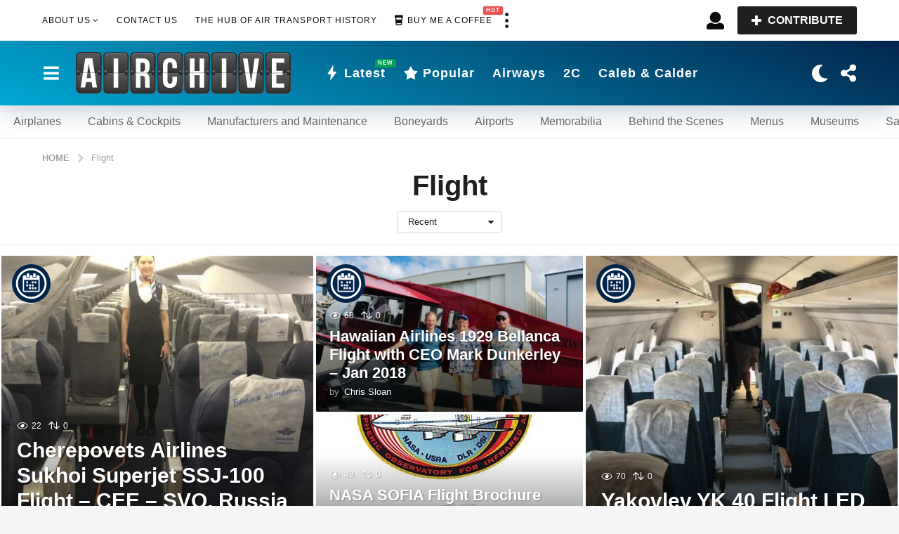

--- FILE ---
content_type: text/html; charset=UTF-8
request_url: https://theairchive.net/tag/flight/
body_size: 28300
content:
<!DOCTYPE HTML><html lang="en-US"><head><script data-no-optimize="1">var litespeed_docref=sessionStorage.getItem("litespeed_docref");litespeed_docref&&(Object.defineProperty(document,"referrer",{get:function(){return litespeed_docref}}),sessionStorage.removeItem("litespeed_docref"));</script>  <script type="litespeed/javascript" data-src="https://www.googletagmanager.com/gtag/js?id=UA-185130291-1"></script> <script type="litespeed/javascript">window.dataLayer=window.dataLayer||[];function gtag(){dataLayer.push(arguments)}
gtag('js',new Date());gtag('config','UA-185130291-1')</script> <meta charset="UTF-8"><meta name="viewport" content="width=device-width, initial-scale=1.0, maximum-scale=1.0, user-scalable=no"><meta name='robots' content='index, follow, max-image-preview:large, max-snippet:-1, max-video-preview:-1' /><title>Flight Archives - The Airchive 2.0</title><link rel="canonical" href="https://theairchive.net/tag/flight/" /><meta property="og:locale" content="en_US" /><meta property="og:type" content="article" /><meta property="og:title" content="Flight Archives" /><meta property="og:url" content="https://theairchive.net/tag/flight/" /><meta property="og:site_name" content="The Airchive 2.0" /><meta property="og:image" content="https://storage.googleapis.com/stateless-the-airchive/2023/07/50577548-the-airchive-2.0-front-image.jpg" /><meta property="og:image:width" content="1200" /><meta property="og:image:height" content="675" /><meta property="og:image:type" content="image/jpeg" /><meta name="twitter:card" content="summary_large_image" /><meta name="twitter:site" content="@TheAirchive" /> <script type="application/ld+json" class="yoast-schema-graph">{"@context":"https://schema.org","@graph":[{"@type":"CollectionPage","@id":"https://theairchive.net/tag/flight/","url":"https://theairchive.net/tag/flight/","name":"Flight Archives - The Airchive 2.0","isPartOf":{"@id":"https://theairchive.net/#website"},"breadcrumb":{"@id":"https://theairchive.net/tag/flight/#breadcrumb"},"inLanguage":"en-US"},{"@type":"BreadcrumbList","@id":"https://theairchive.net/tag/flight/#breadcrumb","itemListElement":[{"@type":"ListItem","position":1,"name":"Home","item":"https://theairchive.net/"},{"@type":"ListItem","position":2,"name":"Flight"}]},{"@type":"WebSite","@id":"https://theairchive.net/#website","url":"https://theairchive.net/","name":"The Airchive 2.0","description":"The Hub of Air Transport History","publisher":{"@id":"https://theairchive.net/#organization"},"alternateName":"The Airchive","potentialAction":[{"@type":"SearchAction","target":{"@type":"EntryPoint","urlTemplate":"https://theairchive.net/?s={search_term_string}"},"query-input":{"@type":"PropertyValueSpecification","valueRequired":true,"valueName":"search_term_string"}}],"inLanguage":"en-US"},{"@type":"Organization","@id":"https://theairchive.net/#organization","name":"The Airchive","alternateName":"The Airchive 2.0","url":"https://theairchive.net/","logo":{"@type":"ImageObject","inLanguage":"en-US","@id":"https://theairchive.net/#/schema/logo/image/","url":"https://storage.googleapis.com/stateless-the-airchive/2023/03/3ae5a9b9-logo_airchive_scoreboard.svg","contentUrl":"https://storage.googleapis.com/stateless-the-airchive/2023/03/3ae5a9b9-logo_airchive_scoreboard.svg","width":800,"height":160,"caption":"The Airchive"},"image":{"@id":"https://theairchive.net/#/schema/logo/image/"},"sameAs":["https://www.facebook.com/TheAirchive","https://x.com/TheAirchive","https://www.linkedin.com/company/36994241","https://www.instagram.com/theairchive/"],"publishingPrinciples":"https://theairchive.net/legal/","ownershipFundingInfo":"https://theairchive.net/legal/","actionableFeedbackPolicy":"https://theairchive.net/legal/","correctionsPolicy":"https://theairchive.net/legal/","ethicsPolicy":"https://theairchive.net/legal/"}]}</script> <link rel='dns-prefetch' href='//cdnjs.cloudflare.com' /><link rel='dns-prefetch' href='//fonts.googleapis.com' /><link rel='dns-prefetch' href='//storage.googleapis.com' /><link rel='dns-prefetch' href='//fonts.gstatic.com' /><link rel='preconnect' href='https://storage.googleapis.com' /><link rel='preconnect' href='https://cdnjs.cloudflare.com' /><link rel='preconnect' href='https://fonts.gstatic.com' /><link rel='preconnect' href='https://fonts.googleapis.com' /><style id='wp-img-auto-sizes-contain-inline-css' type='text/css'>img:is([sizes=auto i],[sizes^="auto," i]){contain-intrinsic-size:3000px 1500px}
/*# sourceURL=wp-img-auto-sizes-contain-inline-css */</style><link data-optimized="2" rel="stylesheet" href="https://theairchive.net/wp-content/litespeed/css/d43afc679e0321c409f283d88a475e0d.css?ver=38d22" /><link rel='stylesheet' id='zombify-froala-font-awesome-css' href='https://cdnjs.cloudflare.com/ajax/libs/font-awesome/4.4.0/css/font-awesome.min.css?ver=1.6.8' type='text/css' media='all' /><style id='zombify-plugins-css-inline-css' type='text/css'>/* Primary Color Scheme */

/* background color */
#zombify-main-section.zf-story .zf-start .zf-add-component i,#zombify-main-section .zf-uploader .zf-label .zf-label_text,#zombify-main-section.zf-story .zf-components .zf-components_plus,#zombify-main-section .zf-checkbox-currect input:checked+.zf-toggle .zf-icon,#zombify-main-section-front .zf-list .zf-next-prev-pagination .zf-nav,
#zf-fixed-bottom-pane .zf-button, .zf-fixed-bottom-pane .zf-button,.zf-create-box .zf-item:hover .zf-wrapper,#zombify-main-section-front .zf-poll .zf-quiz_answer .zf-poll-stat,#zombify-main-section .zf-button,#zombify-main-section .zf-upload-content .zf-uploader .zf-label .zf-icon,.zombify-submit-popup .zf-content .zf-btn-group .zf-btn.zf-create, #zombify-main-section .zf-progressbar .zf-progressbar-active,#zombify-main-section-front .zf-quiz .zf-quiz_answer.zf-input .zf-quiz-guess-btn {
  background-color: #03254c;
}

/* text color */
#zombify-main-section .zf-item-wrapper .zf-body.zf-numeric .zf-index,#zombify-main-section.zf-meme .zf-options .zf-options_toggle,#zombify-main-section-front .zf-comments .bypostauthor > .comment-body .vcard .fn,
#zombify-main-section #zf-options-section .zf-head .zf-icon,.zf-create-box .zf-item .zf-icon, #zombify-main-section .zf-item-wrapper .zf-type-wrapper,#zombify-main-section-front .zf-quiz .zf-quiz_question .zf-quiz_header .zf-number,.zombify-create-popup .zf-popup_close:hover i,.zombify-submit-popup .zf-popup_close:hover i,
.zf-desktop #zombify-main-section.zf-story .zf-components .zf-add-component:hover,#zombify-main-section.zombify-personality-quiz .zf-item-wrapper .zf-type-wrapper, #zombify-main-section.zf-story .zf-item-wrapper .zf-type-wrapper,#zombify-main-section-front .zf-create-page .zf-title,#zombify-main-section-front a,#zombify-main-section-front .zf-list .zf-list_item .zf-list_header .zf-number,.zf-desktop #zombify-main-section-front .zf-list .zf-list_item .zf-list_header .zf-list_title:hover a,#zombify-main-section .fr-toolbar .fr-command.fr-btn.fr-active, .fr-popup .fr-command.fr-btn.fr-active,
#zombify-main-section h1, #zombify-main-section h2, #zombify-main-section h3, #zombify-main-section h4, #zombify-main-section h5, #zombify-main-section h6,#zombify-main-section h1, #zombify-main-section h2, #zombify-main-section h3, #zombify-main-section h4, #zombify-main-section h5, #zombify-main-section h6 {
  color: #03254c;
}

/* border color */
.zf-fixed-bottom-pane,#zombify-main-section .zf-button,#zombify-main-section .zf-checkbox-currect input:checked+.zf-toggle .zf-icon,#zombify-main-section .fr-toolbar,
#zf-fixed-bottom-pane .zf-button, .zf-fixed-bottom-pane .zf-button,#zombify-main-section-front .zombify-comments .zf-tabs-menu li.zf-active,
#zf-fixed-bottom-pane {
  border-color: #03254c;
}
/*# sourceURL=zombify-plugins-css-inline-css */</style><style id='global-styles-inline-css' type='text/css'>:root{--wp--preset--aspect-ratio--square: 1;--wp--preset--aspect-ratio--4-3: 4/3;--wp--preset--aspect-ratio--3-4: 3/4;--wp--preset--aspect-ratio--3-2: 3/2;--wp--preset--aspect-ratio--2-3: 2/3;--wp--preset--aspect-ratio--16-9: 16/9;--wp--preset--aspect-ratio--9-16: 9/16;--wp--preset--color--black: #000000;--wp--preset--color--cyan-bluish-gray: #abb8c3;--wp--preset--color--white: #ffffff;--wp--preset--color--pale-pink: #f78da7;--wp--preset--color--vivid-red: #cf2e2e;--wp--preset--color--luminous-vivid-orange: #ff6900;--wp--preset--color--luminous-vivid-amber: #fcb900;--wp--preset--color--light-green-cyan: #7bdcb5;--wp--preset--color--vivid-green-cyan: #00d084;--wp--preset--color--pale-cyan-blue: #8ed1fc;--wp--preset--color--vivid-cyan-blue: #0693e3;--wp--preset--color--vivid-purple: #9b51e0;--wp--preset--gradient--vivid-cyan-blue-to-vivid-purple: linear-gradient(135deg,rgb(6,147,227) 0%,rgb(155,81,224) 100%);--wp--preset--gradient--light-green-cyan-to-vivid-green-cyan: linear-gradient(135deg,rgb(122,220,180) 0%,rgb(0,208,130) 100%);--wp--preset--gradient--luminous-vivid-amber-to-luminous-vivid-orange: linear-gradient(135deg,rgb(252,185,0) 0%,rgb(255,105,0) 100%);--wp--preset--gradient--luminous-vivid-orange-to-vivid-red: linear-gradient(135deg,rgb(255,105,0) 0%,rgb(207,46,46) 100%);--wp--preset--gradient--very-light-gray-to-cyan-bluish-gray: linear-gradient(135deg,rgb(238,238,238) 0%,rgb(169,184,195) 100%);--wp--preset--gradient--cool-to-warm-spectrum: linear-gradient(135deg,rgb(74,234,220) 0%,rgb(151,120,209) 20%,rgb(207,42,186) 40%,rgb(238,44,130) 60%,rgb(251,105,98) 80%,rgb(254,248,76) 100%);--wp--preset--gradient--blush-light-purple: linear-gradient(135deg,rgb(255,206,236) 0%,rgb(152,150,240) 100%);--wp--preset--gradient--blush-bordeaux: linear-gradient(135deg,rgb(254,205,165) 0%,rgb(254,45,45) 50%,rgb(107,0,62) 100%);--wp--preset--gradient--luminous-dusk: linear-gradient(135deg,rgb(255,203,112) 0%,rgb(199,81,192) 50%,rgb(65,88,208) 100%);--wp--preset--gradient--pale-ocean: linear-gradient(135deg,rgb(255,245,203) 0%,rgb(182,227,212) 50%,rgb(51,167,181) 100%);--wp--preset--gradient--electric-grass: linear-gradient(135deg,rgb(202,248,128) 0%,rgb(113,206,126) 100%);--wp--preset--gradient--midnight: linear-gradient(135deg,rgb(2,3,129) 0%,rgb(40,116,252) 100%);--wp--preset--font-size--small: 13px;--wp--preset--font-size--medium: 20px;--wp--preset--font-size--large: 36px;--wp--preset--font-size--x-large: 42px;--wp--preset--spacing--20: 0.44rem;--wp--preset--spacing--30: 0.67rem;--wp--preset--spacing--40: 1rem;--wp--preset--spacing--50: 1.5rem;--wp--preset--spacing--60: 2.25rem;--wp--preset--spacing--70: 3.38rem;--wp--preset--spacing--80: 5.06rem;--wp--preset--shadow--natural: 6px 6px 9px rgba(0, 0, 0, 0.2);--wp--preset--shadow--deep: 12px 12px 50px rgba(0, 0, 0, 0.4);--wp--preset--shadow--sharp: 6px 6px 0px rgba(0, 0, 0, 0.2);--wp--preset--shadow--outlined: 6px 6px 0px -3px rgb(255, 255, 255), 6px 6px rgb(0, 0, 0);--wp--preset--shadow--crisp: 6px 6px 0px rgb(0, 0, 0);}:where(.is-layout-flex){gap: 0.5em;}:where(.is-layout-grid){gap: 0.5em;}body .is-layout-flex{display: flex;}.is-layout-flex{flex-wrap: wrap;align-items: center;}.is-layout-flex > :is(*, div){margin: 0;}body .is-layout-grid{display: grid;}.is-layout-grid > :is(*, div){margin: 0;}:where(.wp-block-columns.is-layout-flex){gap: 2em;}:where(.wp-block-columns.is-layout-grid){gap: 2em;}:where(.wp-block-post-template.is-layout-flex){gap: 1.25em;}:where(.wp-block-post-template.is-layout-grid){gap: 1.25em;}.has-black-color{color: var(--wp--preset--color--black) !important;}.has-cyan-bluish-gray-color{color: var(--wp--preset--color--cyan-bluish-gray) !important;}.has-white-color{color: var(--wp--preset--color--white) !important;}.has-pale-pink-color{color: var(--wp--preset--color--pale-pink) !important;}.has-vivid-red-color{color: var(--wp--preset--color--vivid-red) !important;}.has-luminous-vivid-orange-color{color: var(--wp--preset--color--luminous-vivid-orange) !important;}.has-luminous-vivid-amber-color{color: var(--wp--preset--color--luminous-vivid-amber) !important;}.has-light-green-cyan-color{color: var(--wp--preset--color--light-green-cyan) !important;}.has-vivid-green-cyan-color{color: var(--wp--preset--color--vivid-green-cyan) !important;}.has-pale-cyan-blue-color{color: var(--wp--preset--color--pale-cyan-blue) !important;}.has-vivid-cyan-blue-color{color: var(--wp--preset--color--vivid-cyan-blue) !important;}.has-vivid-purple-color{color: var(--wp--preset--color--vivid-purple) !important;}.has-black-background-color{background-color: var(--wp--preset--color--black) !important;}.has-cyan-bluish-gray-background-color{background-color: var(--wp--preset--color--cyan-bluish-gray) !important;}.has-white-background-color{background-color: var(--wp--preset--color--white) !important;}.has-pale-pink-background-color{background-color: var(--wp--preset--color--pale-pink) !important;}.has-vivid-red-background-color{background-color: var(--wp--preset--color--vivid-red) !important;}.has-luminous-vivid-orange-background-color{background-color: var(--wp--preset--color--luminous-vivid-orange) !important;}.has-luminous-vivid-amber-background-color{background-color: var(--wp--preset--color--luminous-vivid-amber) !important;}.has-light-green-cyan-background-color{background-color: var(--wp--preset--color--light-green-cyan) !important;}.has-vivid-green-cyan-background-color{background-color: var(--wp--preset--color--vivid-green-cyan) !important;}.has-pale-cyan-blue-background-color{background-color: var(--wp--preset--color--pale-cyan-blue) !important;}.has-vivid-cyan-blue-background-color{background-color: var(--wp--preset--color--vivid-cyan-blue) !important;}.has-vivid-purple-background-color{background-color: var(--wp--preset--color--vivid-purple) !important;}.has-black-border-color{border-color: var(--wp--preset--color--black) !important;}.has-cyan-bluish-gray-border-color{border-color: var(--wp--preset--color--cyan-bluish-gray) !important;}.has-white-border-color{border-color: var(--wp--preset--color--white) !important;}.has-pale-pink-border-color{border-color: var(--wp--preset--color--pale-pink) !important;}.has-vivid-red-border-color{border-color: var(--wp--preset--color--vivid-red) !important;}.has-luminous-vivid-orange-border-color{border-color: var(--wp--preset--color--luminous-vivid-orange) !important;}.has-luminous-vivid-amber-border-color{border-color: var(--wp--preset--color--luminous-vivid-amber) !important;}.has-light-green-cyan-border-color{border-color: var(--wp--preset--color--light-green-cyan) !important;}.has-vivid-green-cyan-border-color{border-color: var(--wp--preset--color--vivid-green-cyan) !important;}.has-pale-cyan-blue-border-color{border-color: var(--wp--preset--color--pale-cyan-blue) !important;}.has-vivid-cyan-blue-border-color{border-color: var(--wp--preset--color--vivid-cyan-blue) !important;}.has-vivid-purple-border-color{border-color: var(--wp--preset--color--vivid-purple) !important;}.has-vivid-cyan-blue-to-vivid-purple-gradient-background{background: var(--wp--preset--gradient--vivid-cyan-blue-to-vivid-purple) !important;}.has-light-green-cyan-to-vivid-green-cyan-gradient-background{background: var(--wp--preset--gradient--light-green-cyan-to-vivid-green-cyan) !important;}.has-luminous-vivid-amber-to-luminous-vivid-orange-gradient-background{background: var(--wp--preset--gradient--luminous-vivid-amber-to-luminous-vivid-orange) !important;}.has-luminous-vivid-orange-to-vivid-red-gradient-background{background: var(--wp--preset--gradient--luminous-vivid-orange-to-vivid-red) !important;}.has-very-light-gray-to-cyan-bluish-gray-gradient-background{background: var(--wp--preset--gradient--very-light-gray-to-cyan-bluish-gray) !important;}.has-cool-to-warm-spectrum-gradient-background{background: var(--wp--preset--gradient--cool-to-warm-spectrum) !important;}.has-blush-light-purple-gradient-background{background: var(--wp--preset--gradient--blush-light-purple) !important;}.has-blush-bordeaux-gradient-background{background: var(--wp--preset--gradient--blush-bordeaux) !important;}.has-luminous-dusk-gradient-background{background: var(--wp--preset--gradient--luminous-dusk) !important;}.has-pale-ocean-gradient-background{background: var(--wp--preset--gradient--pale-ocean) !important;}.has-electric-grass-gradient-background{background: var(--wp--preset--gradient--electric-grass) !important;}.has-midnight-gradient-background{background: var(--wp--preset--gradient--midnight) !important;}.has-small-font-size{font-size: var(--wp--preset--font-size--small) !important;}.has-medium-font-size{font-size: var(--wp--preset--font-size--medium) !important;}.has-large-font-size{font-size: var(--wp--preset--font-size--large) !important;}.has-x-large-font-size{font-size: var(--wp--preset--font-size--x-large) !important;}
/*# sourceURL=global-styles-inline-css */</style><style id='classic-theme-styles-inline-css' type='text/css'>/*! This file is auto-generated */
.wp-block-button__link{color:#fff;background-color:#32373c;border-radius:9999px;box-shadow:none;text-decoration:none;padding:calc(.667em + 2px) calc(1.333em + 2px);font-size:1.125em}.wp-block-file__button{background:#32373c;color:#fff;text-decoration:none}
/*# sourceURL=/wp-includes/css/classic-themes.min.css */</style><style id='boombox-primary-style-inline-css' type='text/css'>/* -- Header Gradient For Bottom Layer -- */
		.bb-header.header-desktop .bottom-header {
			background: #00a8d4;
			background: -webkit-linear-gradient(20deg, #00a8d4, #03254c);
			background: -o-linear-gradient(20deg, #00a8d4, #03254c);
			background: -moz-linear-gradient(20deg, #00a8d4, #03254c);
			background: linear-gradient(20deg, #00a8d4, #03254c);
		}/* -- Header Gradient for Mobile -- */
		.bb-header.header-mobile .header-row {
			background: #03254c;
			background: -webkit-linear-gradient(20deg, #03254c, #00a8d4);
			background: -o-linear-gradient(20deg, #03254c, #00a8d4);
			background: -moz-linear-gradient(20deg, #03254c, #00a8d4);
			background: linear-gradient(20deg, #03254c, #00a8d4);
		}
		/* -- Mobile Header -- */
		.bb-header.header-mobile .header-row {
			background-color: #03254c;
			color: #ffffff;
		}
		/* If you need to specify different color for bottom/top header, use this code */
		.bb-header.header-mobile.g-style .header-c {
			color: #ffffff;
		}
		/* Mobile header breakpoint */
		@media (min-width: 992px) {
			.bb-show-desktop-header {
			  display: block;
			}
			.bb-show-mobile-header {
			  display: none;
			}
		}
	
		/* --site title color */
		.branding h1 {
		  color: #1f1f1f;
		}
	
		/* -top */
		.bb-header.header-desktop .top-header {
		  background-color: #ffffff;
		}
	
		.bb-header.header-desktop .top-header .bb-header-icon:hover,
		.bb-header.header-desktop .top-header  .bb-header-icon.active,
		.bb-header.header-desktop .top-header .main-navigation > ul > li:hover,
		.bb-header.header-desktop .top-header .main-navigation > ul > li.current-menu-item > a {
		  color: #505050;
		}
	
		/* --top pattern */
		.bb-header.header-desktop .top-header svg {
		  fill: #ffffff;
		}
	
		/* --top text color */
		.bb-header.header-desktop .top-header {
		  color: #0a0a0a;
		}
	
		.bb-header.header-desktop .top-header .create-post {
		  background-color: #1f1f1f;
		}
	
		/* --top button color */
		.bb-header.header-desktop .top-header .create-post {
		  color: #ffffff;
		}
		
		/* --top Typography */
		.bb-header.header-desktop .top-header .main-navigation {
			font-family: Noto Sans,sans-serif;
			font-size: 12px;
			font-style : normal;
			font-weight: 400;
			letter-spacing: 1px;
			text-transform: uppercase;
		}
		
		.bb-header.header-desktop .top-header .main-navigation .sub-menu {
			font-family: Noto Sans,sans-serif;
			font-size: 14px;
			font-style : normal;
			font-weight: 400;
			letter-spacing: 0px;
			text-transform: capitalize;
		}
	
		.bb-header.header-desktop .bottom-header .bb-header-icon:hover,
		.bb-header.header-desktop .bottom-header .bb-header-icon.active,
		.bb-header.header-desktop .bottom-header .main-navigation > ul > li:hover,
		.bb-header.header-desktop .bottom-header .main-navigation > ul > li.current-menu-item > a,
		.bb-header.header-desktop .bottom-header .main-navigation > ul > li.current-menu-item > .dropdown-toggle {
		  color: #ffffff;
		}
	
		/* -bottom */
		.bb-header.header-desktop .bottom-header {
		  background-color: #00a8d4;
		}
	
		.bb-header.header-desktop .bottom-header svg {
		  fill: #00a8d4;
		}
	
		/* --bottom text color */
		.bb-header.header-desktop .bottom-header {
		  color: #ffffff;
		}
	
		.bb-header.header-desktop .bottom-header .main-navigation ul li:before,
		.bb-header.header-desktop .bottom-header .account-box .user:after,
		.bb-header.header-desktop .bottom-header .create-post:before,
		.bb-header.header-desktop .bottom-header .menu-button:after {
		  border-color: #ffffff;
		}
	
		.bb-header.header-desktop .bottom-header .create-post {
		  background-color: #1f1f1f;
		}
	
		/* --bottom button color */
		.bb-header.header-desktop .create-post {
		  color: #ffffff;
		}
		
		/* --bottom Typography */
		.bb-header.header-desktop .bottom-header .main-navigation {
			font-family: Noto Sans,sans-serif;
			font-size: 18px;
			font-style : normal;
			font-weight: 700;
			letter-spacing: 1px;
			text-transform: capitalize;
		}
		
		.bb-header.header-desktop .bottom-header .main-navigation .sub-menu {
			font-family: Noto Sans,sans-serif;
			font-size: 14px;
			font-style : normal;
			font-weight: 400;
			letter-spacing: 0px;
			text-transform: capitalize;
		}

		/* -- Logo Margin for Desktop */
		.bb-header.header-desktop .branding {
			margin-top: 15px;
			margin-bottom: 15px;
		}
		/* -- Logo Margin for Mobile */
		.bb-header.header-mobile .branding {
			margin-top: 5px;
			margin-bottom: 5px;
		}
		

		/* Custom Footer Styles */
	
		/* -top */
		.footer {
		  background-color: #1f1f1f;
		}
	
		.footer .footer-top svg {
		  fill: #1f1f1f;
		}
	
		.footer .footer-bottom svg {
		  fill: #2a2a2a;
		}
	
		/* -primary color */
		/* --primary bg */
		#footer .cat-item.current-cat a,
		#footer .widget_mc4wp_form_widget:before,#footer .widget_create_post:before,
		#footer .cat-item a:hover,
		#footer button[type="submit"],
		#footer input[type="submit"],
		#footer .bb-btn, #footer .bnt.primary {
		  background-color: #51a8f4;
		}
	
		/* --primary text */
		#footer .widget_mc4wp_form_widget:before,#footer .widget_create_post:before,
		#footer button[type="submit"],
		#footer input[type="submit"],
		#footer .bb-btn, #footer .bb-bnt-primary {
		  color: #000000;
		}
	
		/* --primary hover */
		#footer a:hover {
		  color: #51a8f4;
		}
	
		#footer .widget_categories ul li a:hover,
		#footer .widget_archive ul li a:hover,
		#footer .widget_pages ul li a:hover,
		#footer .widget_meta ul li a:hover,
		#footer .widget_nav_menu ul li a:hover {
		  background-color: #51a8f4;
		  color: #000000;
		}
	
		#footer .slick-dots li.slick-active button:before,
		#footer .widget_tag_cloud a:hover {
		  border-color:#51a8f4;
		}
	
		/* -heading color */
		#footer .bb-featured-strip .item .title,
		#footer .slick-dots li button:before,
		#footer h1,#footer h2,#footer h3,#footer h4, #footer h5,#footer h6,
		#footer .widget-title {
		  color: #ffffff;
		}
	
		/* -text color */
		#footer,
		#footer .widget_recent_comments .recentcomments .comment-author-link,
		#footer .widget_recent_comments .recentcomments a,
		#footer .byline, #footer .posted-on,
		#footer .widget_nav_menu ul li,
		#footer .widget_categories ul li,
		#footer .widget_archive ul li,
		#footer .widget_pages ul li,
		#footer .widget_meta ul li {
		  color: #ffffff;
		}
		#footer .widget_tag_cloud  a, #footer select, #footer textarea, #footer input[type="tel"], #footer input[type="text"], #footer input[type="number"], #footer input[type="date"], #footer input[type="time"], #footer input[type="url"], #footer input[type="email"], #footer input[type="search"],#footer input[type="password"],
		#footer .widget_mc4wp_form_widget:after, #footer .widget_create_post:after {
			border-color: #ffffff;
		}
	
		#footer .widget_categories ul li a,
		#footer .widget_archive ul li a,
		#footer .widget_pages ul li a,
		#footer .widget_meta ul li a,
		#footer .widget_nav_menu ul li a,
		#footer .widget_tag_cloud a {
		  color: #ffffff;
		}
	
		/* -bottom */
		/* --text  color */
		#footer .footer-bottom {
		  background-color: #2a2a2a;
		  color: #ffffff;
		}
	
		/* --text  hover */
		#footer .footer-bottom a:hover {
		  color: #51a8f4;
		}
/* - Page header - */

	/* -body bg color */
	body,.bb-post-gallery-content .bb-gl-header,
	.bb-cards-view .bb-post-single.style5 .site-main, .bb-cards-view .bb-post-single.style6 .container-inner  {
	    background-color: #f5f5f5;
	}
	form#mycred-transfer-form-transfer {
		background-color: #f5f5f5 !important;
	}
	
	.branding .site-title {
		font-family: Noto Sans,sans-serif;
		font-weight:400;
		font-style:normal;
	}

	#background-image {
		background-size:cover;
	}

	/* -Font sizes */
	.widget-title {
		font-size: 17px;
	}
	body {
	    font-size: 16px;
	}
	@media screen and (min-width: 992px) {
		html {
			font-size: 16px;
		}
		.bb-post-single .s-post-title {
	    	font-size: 45px;
		}
	}

	/* -content bg color */
	.page-wrapper,
	#main,
	.bb-cards-view .bb-card-item,
	.bb-cards-view .widget_mc4wp_form_widget:after,
	.bb-cards-view .widget_create_post:after,
	.light-modal .modal-body,.light-modal,
	.bb-toggle .bb-header-dropdown.toggle-content,
	.bb-header.header-desktop .main-navigation .sub-menu,
	.bb-post-share-box .post-share-count,
	.bb-post-rating a,.comment-respond input[type=text], .comment-respond textarea, .comment-respond #commentform textarea#comment,
	.bb-fixed-pagination .page,.bb-fixed-pagination .pg-content,
	.bb-floating-navbar .floating-navbar-inner,
	.bb-featured-strip .bb-arrow-next, .bb-featured-strip .bb-arrow-prev,
	.bb-mobile-navigation,
	.mejs-container,.bb-post-gallery-content,
	.bb-dropdown .dropdown-toggle, .bb-dropdown .dropdown-content,
	.bb-stretched-view .bb-post-single.style5 .site-main, .bb-stretched-view .bb-post-single.style6 .container-inner,
	.bb-boxed-view .bb-post-single.style5 .site-main, .bb-boxed-view .bb-post-single.style6 .container-inner,
	.bb-advertisement.bb-sticky-bottom-area .bb-sticky-btm-el {
	  background-color: #ffffff;
	  border-color: #ffffff;
	}
	/* Temp Color: will be option in future */
	.bb-header.header-mobile.g-style .header-c {
		background: #ffffff;
	}
	.bb-header-navigation .main-navigation .sub-menu:before,
	.bb-toggle .toggle-content.bb-header-dropdown:before {
	    border-color: transparent transparent #ffffff;
	}
	select, .bb-form-block input, .bb-form-block select, .bb-form-block textarea,
	.bb-author-vcard .author {
		background-color: #ffffff;
	}
	.bb-tabs .tabs-menu .count {
	  color: #ffffff;
	}

	/* -page width */
	.page-wrapper {
	  width: 100%;
	}

	/* -primary color */
	/* --primary color for bg */
	.mark, mark,.box_list,
	.bb-tooltip:before,
	.bb-text-highlight.primary-color,
	#comments .nav-links a,
	.light-modal .modal-close,
	.quiz_row:hover,
	.progress-bar-success,
	.onoffswitch,.onoffswitch2,
	.widget_nav_menu ul li a:hover,
	.widget_categories ul li a:hover,
	.widget_archive ul li a:hover,
	.widget_pages ul li a:hover,
	.widget_meta ul li a:hover,
	.widget_mc4wp_form_widget:before,.widget_create_post:before,
	.widget_calendar table th a,
	.widget_calendar table td a,
	.go-top, .bb-affiliate-content .item-url,
	.bb-mobile-navigation .close,
	.bb-wp-pagination .page-numbers.next, .bb-wp-pagination .page-numbers.prev,
	.navigation.pagination .page-numbers.next, .navigation.pagination .page-numbers.prev,
	.bb-next-prev-pagination .page-link,
	.bb-next-pagination .page-link,
	.bb-post-share-box .post-share-count,
	.cat-item.current-cat a,
	.cat-item a:hover,
	.bb-fixed-pagination .page:hover .pg-arrow,
	button[type="submit"],
	input[type="submit"],
	.bb-btn.bb-btn-primary,.bb-btn.bb-btn-primary:hover,
	blockquote:before,.bb-btn.bb-btn-primary-outline:hover,.bb-post-gallery-content .bb-gl-meta .bb-gl-arrow,
	hr.primary-color,
	.bb-bg-primary, .bb-bg-primary.bb-btn,
	.bb-sticky-btm .btn-close {
	  background-color: #00a8d4;
	}
	.bb-tooltip:after,
	hr.bb-line-dashed.primary-color, hr.bb-line-dotted.primary-color {
		border-top-color:#00a8d4;
	}

	/* --primary text */
	.mark, mark,
	.bb-tooltip:before,
	.bb-wp-pagination .page-numbers.next, .bb-wp-pagination .page-numbers.prev,
	.navigation.pagination .page-numbers.next, .navigation.pagination .page-numbers.prev,
	.bb-text-highlight.primary-color,
	#comments .nav-links a,
	.light-modal .modal-close,
	.sr-only,.box_list,
	.quiz_row:hover, .bb-affiliate-content .item-url,
	.onoffswitch,.onoffswitch2,
	.bb-next-prev-pagination .page-link,
	.bb-next-pagination .page-link,
	.widget_nav_menu ul li a:hover,
	.widget_categories ul li a:hover,
	.widget_archive ul li a:hover,
	.widget_pages ul li a:hover,
	.widget_meta ul li a:hover,
	.cat-item.current-cat a,
	.widget_mc4wp_form_widget:before,.widget_create_post:before,
	.go-top,
	.widget_calendar table th a,
	.widget_calendar table td a,
	.bb-mobile-navigation .close,
	.bb-post-share-box .post-share-count,
	.bb-fixed-pagination .page:hover .pg-arrow,
	button[type="submit"],
	input[type="submit"],
	.bb-btn.bb-btn-primary,.bb-btn.bb-btn-primary:hover,.bb-btn.bb-btn-primary-outline:hover,
	blockquote:before,.bb-post-gallery-content .bb-gl-meta .bb-gl-arrow,
	.bb-bg-primary,
	.bb-sticky-btm .btn-close {
	  color: #ffffff;
	}

	/* -primary color */
	/* --primary color for text */
	#cancel-comment-reply-link,
	.bb-affiliate-content .price:before,
	.bb-header-navigation .main-navigation > ul .sub-menu li:hover > a,
	.bb-header-navigation .main-navigation > ul .sub-menu li.current-menu-item a,
	.bb-header-navigation .more-navigation .section-navigation ul li:hover a,
	.bb-mobile-navigation .main-navigation li a:hover,.bb-mobile-navigation .main-navigation>ul>li .sub-menu li a:hover,
	.bb-mobile-navigation .main-navigation li.current-menu-item > a, .bb-mobile-navigation .main-navigation .sub-menu li.current-menu-item > a,
	.bb-mobile-navigation .main-navigation li.current-menu-item > .dropdown-toggle, .bb-mobile-navigation .main-navigation .sub-menu li.current-menu-item > .dropdown-toggle,
	.sticky .post-thumbnail:after,
	.entry-no-lg,
	.entry-title:hover a,
	.post-types .item:hover .bb-icon,
	.bb-text-dropcap.primary-color,
	.bb-btn-primary-outline,
	.bb-btn-link:hover,
	.bb-btn-link,#comments .bypostauthor > .comment-body .vcard .fn,
	.more-link:hover,
	.widget_bb-side-navigation .menu-item.menu-item-icon .bb-icon,
	.bb-price-block .current-price:before, .bb-price-block ins:before, .bb-price-block .amount:before, .product_list_widget ins .amount:before {
	  color: #00a8d4;
	}

    .single.nsfw-post .bb-post-single .nsfw-post h3,
    .bb-post-nav .nsfw-post h3,
	.post-thumbnail .nsfw-post h3{
	    color: #00a8d4 !important;
	}
	.post-types .item:hover,
	.more-load-button button:hover,
	.bb-btn-primary-outline,.bb-btn-primary:hover,
	.widget_tag_cloud .tagcloud a:hover {
	  border-color: #00a8d4;
	}

	.bb-tabs .tabs-menu li.active:before  {
		background-color: #00a8d4;
	}

	/* -link color */
	a,.bb-timing-block .timing-seconds {
	  color:#00a8d4
	}

	/* - base text color */
	body, html,
	.widget_recent_comments .recentcomments .comment-author-link,.widget_recent_comments .recentcomments a,
	.bb-header.header-desktop .main-navigation .sub-menu,
	.bb-header-dropdown.toggle-content,.comment-respond input[type=text], .comment-respond textarea,
	.featured-strip .slick-dots li button:before,
	.more-load-button button,.comment-vote .count,
	.bb-mobile-navigation .bb-header-search .search-submit,
	#comments .comment .comment-body .comment-content small .dropdown-toggle,
	.byline a,.byline .author-name,
	.bb-featured-strip .bb-arrow-next, .bb-featured-strip .bb-arrow-prev,
	.bb-price-block, .bb-price-block > .amount, .bb-price-block ins .amount,
	.bb-dropdown .dropdown-content a,
	.bb-author-vcard .auth-references a,
	.light-modal,
    .bb-author-vcard-mini .auth-url,
	.bb-post-gallery-content .bb-gl-meta .bb-gl-pagination b,
	 .bb-post-gallery-content.bb-mode-slide .bb-mode-switcher[data-mode=slide],
	 .bb-post-gallery-content.bb-mode-grid .bb-mode-switcher[data-mode=grid]{
	  color: #1f1f1f;
	}

	/* --heading text color */
	#comments .vcard .fn,
	.bb-fixed-pagination .page .pg-title,
	.more_items_x legend, .more_items legend, .more_items_glow,
	h1, h2, h3, h4, h5, h6 {
	  color: #1f1f1f;
	}
	.bb-tabs .tabs-menu li.active, .bb-tabs .tabs-menu li.active {
	  border-color: #1f1f1f;
	}
	.bb-tabs .tabs-menu .count {
	  background-color: #1f1f1f;
	}

	/* --secondary text color */
	s, strike, del,label,#comments .pingback .comment-body .comment-content, #comments .comment .comment-body .comment-content,
	#TB_ajaxWindowTitle,
	.bb-affiliate-content .price .old-price,
	.bb-header-navigation .more-navigation .sections-header,
	.bb-mobile-navigation .more-menu .more-menu-body .sections-header,
	.bb-post-share-box .bb-post-rating .count .text:after,
	.inline-popup .intro,.comment-vote a .bb-icon,
	.authentication .intro,.widget_recent_comments .recentcomments,
	.post-types .item .bb-icon,
	.bb-post-rating a,.post-thumbnail .thumbnail-caption,
	table thead th, table tfoot th, .bb-post-share-box .mobile-info,
	.widget_create_post .text,
	.widget_footer .text,
	.bb-author-vcard .author-info,.bb-author-vcard .auth-byline,
	.wp-caption .wp-caption-text, .wp-caption-dd,
	#comments .comments-title span,
	#comments .comment-notes,
	#comments .comment-metadata,
	.short-info .create-post .text,
	.bb-cat-links,
	.widget_bb-side-navigation .menu-item.menu-item-has-children .dropdown-toggle,
	.bb-post-meta .post-comments,.entry-sub-title,
	.bb-page-header .page-subtitle,
	.widget_bb-side-navigation .bb-widget-title,
	.bb-price-block .old-price,.bb-price-block del .amount,
	.widget_recent_comments .recentcomments,
	.bb-post-gallery-content .bb-gl-mode-switcher,
    .bb-author-vcard-mini .auth-byline, .bb-author-vcard-mini .auth-posted-on, .bb-author-vcard-mini .auth-title,
	.s-post-meta .post-comments,
	.bb-sec-label,
	.bb-breadcrumb.clr-style1, .bb-breadcrumb.clr-style1 a {
	  color: #a3a3a3;
	}

	::-webkit-input-placeholder {
	  color: #a3a3a3;
	}

	:-moz-placeholder {
	  color: #a3a3a3;
	}

	:-ms-input-placeholder {
	  color: #a3a3a3;
	}

	/* -font family */
	/* --base font family */
	body, html,
	#cancel-comment-reply-link,
	#comments .comments-title span {
	  font-family: Noto Sans,sans-serif;
	}

	/* --Post heading font family */
	.entry-title {
	 font-family: Noto Sans,sans-serif;
	}

	/* --secondary font family */
	.bb-wp-pagination,.navigation.pagination,
	.comments-area h3,[class*=" mashicon-"] .text, [class^=mashicon-] .text,
	.entry-no-lg,
	.bb-reaction-box .title, .bb-reaction-box .reaction-item .reaction-vote-btn,
	#comments .comments-title, #comments .comment-reply-title,
	.bb-page-header .bb-trending-navigation ul li a,
	.widget-title,
	.bb-badge .text,.post-number,
	.more_items_x legend, .more_items legend, .more_items_glow,
	section.error-404 .text,
	.inline-popup .title,
	.authentication .title,
	.bb-other-posts .title,
	.bb-post-share-box h2,
	.bb-page-header h1 {
	  font-family: Noto Sans,sans-serif;
	}

	/* -border-color */
	.bb-page-header .container-bg, .bb-page-header.boxed.has-bg .container-bg,
	.bb-header-navigation .main-navigation .sub-menu,
	.bb-header-navigation .more-navigation .more-menu-header,
	.bb-header-navigation .more-navigation .more-menu-footer,
	.bb-mobile-navigation .more-menu .bb-badge-list,
	.bb-mobile-navigation .main-navigation,
	.bb-mobile-navigation .more-menu-body,
	.spinner-pulse,
	.bb-border-thumb,#comments .pingback, #comments .comment,
	.more-load-button button,
	.bb-post-rating .count .bb-icon,
	.quiz_row,.bb-post-collection .post-items .post-item .post-author-meta, .post-grid .page .post-author-meta, .post-list .post .post-author-meta, .post-list .page .post-author-meta,.post-list.standard .post footer,
	.post-list.standard .entry-sub-title,
	.more-load-button:before,
	.bb-mobile-navigation .bb-header-search form,
	#TB_window .shares,
	.wp-playlist,.boombox-comments .tabs-content,
	.post-types .item,
	.bb-page-header .bb-trending-navigation,
	.widget_mc4wp_form_widget:after,.widget_create_post:after,
	.bb-post-rating .inner,
	.bb-post-rating .point-btn,
	.widget_bb-side-navigation .menu-item.menu-item-has-children>a,
	.bb-author-vcard .author, #comments .comment-list, #comments .pingback .children .comment, #comments .comment .children .comment,
	.widget_social,
	.widget_subscribe,.bb-post-nav .pg-item,
	.bb-post-nav .page,.bb-tags a,.tagcloud a,
	.bb-next-prev-pagination,
	.widget_tag_cloud .tagcloud a,
	select, textarea, input[type="tel"], input[type="text"], input[type="number"], input[type="date"], input[type="time"], input[type="url"], input[type="email"], input[type="search"], input[type="password"],
	.bb-featured-menu:before,
	.select2-container--default .select2-selection--single, .select2-container--default .select2-search--dropdown .select2-search__field, .select2-dropdown,
	.bb-bordered-block:after,
	.bb-dropdown .dropdown-toggle, .bb-dropdown .dropdown-content, .bb-dropdown .dropdown-content li,.bb-post-gallery-content .bb-gl-mode-switcher,.bb-post-gallery-content .bb-gl-mode-switcher .bb-mode-switcher:first-child,
	.bb-tabs.tabs-horizontal .tabs-menu,.mixed-list .post-item-classic footer {
	  border-color: #ececec;
	}
	hr, .bb-brand-block .brand-content:before {
	  background-color: #ececec;
	}

	/* -secondary components bg color */
	.bb-fixed-pagination .page .pg-arrow,
	.captcha-container,.comment-respond form,
	.bb-post-share-box .post-meta,
	table tbody tr:nth-child(2n+1) th,
	table tbody tr:nth-child(2n+1) td,
	.bb-reaction-box .reaction-item .reaction-bar,
	.bb-reaction-box .reaction-item .reaction-vote-btn,
	.widget_bb-side-navigation .sub-menu .menu-item.menu-item-icon .bb-icon,
	#comments .pingback .comment-body .comment-reply-link, #comments .comment .comment-body .comment-reply-link,.bb-btn, button,
	.widget_sidebar_footer,
	.bb-form-block,
	.bb-author-vcard header,.bb-post-gallery-content .bb-gl-image-text,
	.bb-wp-pagination span.current, .bb-wp-pagination a.page-numbers:not(.next):not(.prev):hover,
	.navigation.pagination span.current, .navigation.pagination a.page-numbers:not(.next):not(.prev):hover,
	.bb-dropdown .dropdown-content li.active,
	.bb-post-gallery-content .bb-gl-image-text,
	.bb-media-placeholder:before,
	.bb-source-via .s-v-itm,
	.bb-tabs .tabs-content,.bb-reading-time {
		background-color: #ececec;
	}

	/* -secondary components text color */
	.bb-fixed-pagination .page .pg-arrow,.bb-post-share-box .post-meta,.captcha-container input,.form-captcha .refresh-captcha,#comments .pingback .comment-body .comment-reply-link, #comments .comment .comment-body .comment-reply-link,.bb-reaction-box .reaction-item .reaction-vote-btn,.bb-reaction-box .reaction-item .reaction-bar,.bb-btn,.comment-respond form,
	.bb-wp-pagination span.current, .bb-wp-pagination a.page-numbers:not(.next):not(.prev):hover,
	.navigation.pagination span.current, .navigation.pagination a.page-numbers:not(.next):not(.prev):hover,
	.widget_bb-side-navigation .sub-menu .menu-item.menu-item-icon .bb-icon,
	.widget_sidebar_footer,
	.bb-author-vcard .header-info a,.bb-author-vcard .auth-name,
	.bb-dropdown .dropdown-content li.active,
	.bb-source-via .s-v-link,.bb-reading-time {
		color:#1f1f1f;
	}
	.captcha-container input {border-color:#1f1f1f}

	/* -border-radius */
	img,video,.comment-respond form,
	.captcha-container,
	.bb-media-placeholder,
	.bb-cards-view .bb-card-item,
	.post-thumbnail .video-wrapper,
	.post-thumbnail .view-full-post,
	.bb-post-share-box .post-meta,
	.hy_plyr canvas,.bb-featured-strip .item .media,
	.quiz_row,.box_list,
	.bb-border-thumb,
	.advertisement .massage,
	[class^="mashicon-"],
	#TB_window,
	#score_modal .shares a div, #TB_window .shares a div,
	.bb-mobile-navigation .close,
	.onoffswitch-label,
	.light-modal .modal-close,
	.onoffswitch2-label,
	.post-types .item,
	.onoffswitch,.onoffswitch2,
	.bb-page-header .bb-trending-navigation ul li.active a,
	.widget_mc4wp_form_widget:after,.widget_create_post:after,
	.bb-author-vcard .author,
	.widget_sidebar_footer,
	.short-info,
	.inline-popup,
	.bb-reaction-box .reaction-item .reaction-bar,
	.bb-reaction-box .reaction-item .reaction-vote-btn,
	.bb-post-share-box .post-share-count,
	.post-thumbnail,
	.share-button,
	.bb-post-rating .inner,
	.bb-page-header.boxed.has-bg .container-bg,
	.widget_subscribe,
	.widget_social,
	.sub-menu,
	.fancybox-skin,
	.widget_tag_cloud .tagcloud a,
	.bb-tags a,.tagcloud a, .bb-header-dropdown.toggle-content,
	.authentication .button, #respond .button, .wp-social-login-provider-list .button,
	.bb-bordered-block:after,
	.wpml-ls-legacy-dropdown, .wpml-ls-legacy-dropdown a.wpml-ls-item-toggle, .wpml-ls-legacy-dropdown-click, .wpml-ls-legacy-dropdown-click a.wpml-ls-item-toggle,
	.wpml-ls-legacy-dropdown .wpml-ls-sub-menu, .wpml-ls-legacy-dropdown-click .wpml-ls-sub-menu,
	.nsfw-post,
	.light-modal .modal-body,
	.bb-featured-area .featured-media, .bb-featured-area .featured-item,
	.s-post-featured-media.boxed .featured-media-el,
	.bb-source-via .s-v-itm,
	.bb-tabs .tabs-content,
	.bb-sticky-btm .btn-close {
	  -webkit-border-radius: 2px;
	     -moz-border-radius: 2px;
	          border-radius: 2px;
	}
	.bb-featured-area .featured-header {
      border-bottom-left-radius: 2px;
      border-bottom-right-radius: 2px;
    }

	/* --border-radius for inputs, buttons */
	.form-captcha img,.go-top,
	.bb-next-prev-pagination .page-link,
	.bb-next-pagination .page-link,
	.bb-wp-pagination a,.bb-wp-pagination span,
	.navigation.pagination a,.navigation.pagination span,
	.bb-affiliate-content .affiliate-link,
	.bb-btn, input, select, .select2-container--default .select2-selection--single, textarea, button, .bb-btn, #comments  li .comment-body .comment-reply-link, .bb-header.header-desktop  .create-post,
	.bb-affiliate-content .item-url,
	.bb-btn, input, select, textarea, button, .bb-btn, #comments  li .comment-body .comment-reply-link {
	  -webkit-border-radius: 3px;
	  -moz-border-radius: 3px;
	  border-radius: 3px;
	}

	/* --border-radius social icons */
	.social.circle ul li a {
	    -webkit-border-radius: 24px;
	    -moz-border-radius: 24px;
	    border-radius: 24px;
	}
	
	/* --Featured Menu options */
	.bb-featured-menu a {
	    background-color: transparent;
	    color: #696969;
	    
	    -webkit-border-radius: 18px;
	  -moz-border-radius: 18px;
	  border-radius: 18px;
	}


                /* *** Buddypress Plugin *** */

                /* -link color */
                #buddypress .visibility-toggle-link {
                  color:#00a8d4
                }

                /* Base Text Color */
                .buddypress.widget .item-title,
                .buddypress.widget .item-options a.selected, 
                .buddypress.widget .item-options a:hover,
                .header .account-box .notifications-list.menu ul li a, #buddypress ul.button-nav li a,
                 #buddypress #object-nav li.current>a, #buddypress #object-nav li.selected>a,
                 #buddypress #object-nav li:hover>a, #buddypress #object-nav li:hover>span,
                 #buddypress .bbp-main-nav li.current>a, #buddypress .bbp-main-nav li.selected>a,
                 #buddypress .bbp-main-nav li:hover>a, #buddypress .bbp-main-nav li:hover>span,
                 #buddypress table td a,
                 /* Pagination */
                 #buddypress .pagination-links a,
				 #buddypress .pagination-links span,
				 #buddypress .pagination a,
				 #buddypress .pagination span,
				.gfy-bp-component .pagination a,
				.gfy-bp-component .pagination span,
				.gfy-bp-component .pagination span.dots,
				 #buddypress #latest-update {
                    color: #1f1f1f;
                }
                #buddypress #object-nav ul li:before, #buddypress .bbp-main-nav ul li:before {
                	background-color: #1f1f1f;
                }

                /* Heading Text Color */
                #buddypress table th,
                #buddypress .item-header a,
                #buddypress .activity-header a,
                #buddypress .acomment-header a,
                #buddypress #invite-list label,
                #buddypress .standard-form label,
                #buddypress .standard-form legend,
                #buddypress .standard-form span.label,
                #buddypress .messages-notices .thread-from a,
                #buddypress .messages-notices .thread-info a,
                #buddypress #item-header-content .group-name,
                #buddypress #item-header-content .member-name,
                #buddypress .message-metadata a {
                    color: #1f1f1f;
                }

                /* Secondary Text Color */
                #buddypress .notification-description a,
                #buddypress #item-header-content .group-activity,
                #buddypress #item-header-content .member-activity,
                #buddypress #register-page .field-visibility-settings-toggle, #buddypress #register-page .wp-social-login-connect-with, #buddypress .field-visibility-settings-close {
                    color: #a3a3a3;
                }

                #buddypress #register-page ::-webkit-input-placeholder, #buddypress #activate-page ::-webkit-input-placeholder {
                    color: #a3a3a3;
                }
                #buddypress #register-page ::-moz-placeholder, #buddypress #activate-page ::-moz-placeholder {
                    color: #a3a3a3;
                }
                #buddypress #register-page :-ms-input-placeholder, #buddypress #activate-page :-ms-input-placeholder {
                    color: #a3a3a3;
                }
                #buddypress #register-page :-moz-placeholder, #buddypress #activate-page :-moz-placeholder {
                    color: #a3a3a3;
                }

                #buddypress table .bbp-checkbox-check {
                	border-color: #a3a3a3;
                }

                /* Global Border Color */
                #buddypress table td,
                #buddypress table th,
                #buddypress .bbp-item-info,
                #buddypress .activity-list li,
                #buddypress .activity-meta a,
                #buddypress .acomment-options a,
                #buddypress .item-list .item-action a,
                #buddypress .bbp-radio-check,
                #buddypress .bbp-checkbox-check,
                #buddypress .standard-form .submit,
                #buddypress #invite-list li,
                #buddypress #invite-list li:first-child,

                #buddypress #blogs-list,
                #buddypress #groups-list,
                #buddypress #member-list,
                #buddypress #friend-list,
                #buddypress #admins-list,
                #buddypress #mods-list,
                #buddypress #members-list,
                #buddypress #request-list,
                #buddypress #group-list,

                #buddypress #blogs-list li,
                #buddypress #groups-list li,
                #buddypress #member-list li,
                #buddypress #friend-list li,
                #buddypress #admins-list li,
                #buddypress #mods-list li,
                #buddypress #members-list li,
                #buddypress #request-list li,
                #buddypress #group-list li,

                .buddypress.widget .item-options,
                #buddypress .vp_post_entry,
                #buddypress .vp_post_entry .col-lg-3 .entry-footer .post-edit-link,

                #buddypress #register-page .standard-form .submit,

                /* Pagination */
                #buddypress .pagination-links a,
				#buddypress .pagination-links span.current,
				#buddypress .pagination a,
				#buddypress .pagination span.current,
				.gfy-bp-component .pagination a,
				.gfy-bp-component .pagination span.current {
                    border-color: #ececec;
                }

                .bp-avatar-nav ul,
                .bp-avatar-nav ul.avatar-nav-items li.current {
                    border-color: #ececec;
                }


                /* -secondary components bg color */
                #buddypress .field-visibility-settings,
                table.bbp-table-responsive tbody tr:nth-child(2n+1),
                #buddypress .acomment-bubble, #buddypress .activity-bubble, #buddypress .item-bubble,
                #buddypress #latest-update,
                #buddypress #group-create-tabs li a, #buddypress #group-create-tabs li span,
                #buddypress #create-group-form #header-cover-image,.bp-avatar-nav ul.avatar-nav-items li.current {
                    background-color: #ececec;
                }
                /* Pagination */
                #buddypress .pagination-links a:hover,
				#buddypress .pagination-links span.current,
				#buddypress .pagination a:hover,
				#buddypress .pagination span.current,
				.gfy-bp-component .pagination a:hover,
				.gfy-bp-component .pagination span.current,#buddypress #invite-list,.rtmedia-popup,.rtmedia-uploader .drag-drop,#rtmedia-uploader-form .rtm-plupload-list li, form .rtmedia-container .rtm-plupload-list li, #rtmedia_uploader_filelist li,#buddypress #object-nav .sub-menu-inner, #buddypress .bbp-main-nav .sub-menu-inner {
					background-color: #ececec !important;
				}

				/* - Secondary components text color */
				#buddypress #group-create-tabs li a, #buddypress #group-create-tabs li span {
					color:#1f1f1f;
				}

                /* Primary Color */
                #buddypress button,
                #buddypress input[type=button],
                #buddypress input[type=reset],
                #buddypress input[type=submit],
                #buddypress ul.button-nav li.current a, #buddypress ul.button-nav li:hover a,
                #buddypress a.bp-title-button,
                #buddypress .comment-reply-link,
                #buddypress .activity-list .load-more a,
                #buddypress .activity-list .load-newest a {
                    background-color: #00a8d4;
                }
                .header .account-box .notifications-list.menu ul li a:hover {
                    color: #00a8d4;
                }
                .gfy-tabs .tab-menu-item.active {
                	 border-color: #00a8d4;
				}

                /* Primary Text */
                #buddypress button,
                #buddypress input[type=button],
                #buddypress input[type=reset],
                #buddypress input[type=submit],
                #buddypress ul.button-nav li.current a, #buddypress ul.button-nav li:hover a,
                #buddypress a.bp-title-button,
                #buddypress .comment-reply-link,
                #buddypress .activity-list .load-more a,
                #buddypress .activity-list .load-newest a,
                #buddypress #register-page input[type=submit], #buddypress #activate-page input[type=submit],
                #buddypress ul.button-nav li.current a, #buddypress ul.button-nav li:hover a {
                    color: #ffffff;
                }

                /* -content bg color */
                #buddypress  #register-page .field-visibility-settings {
                  background-color: #ffffff;
                }

                /* -border-radius */
                #buddypress  #register-page .field-visibility-settings {
                  -webkit-border-radius: 2px;
                  -moz-border-radius: 2px;
                  border-radius: 2px;
                 }

                /* --border-radius inputs, buttons */
                #buddypress #register-page input[type=submit], #buddypress #activate-page input[type=submit] ,
                #buddypress .bb-form-block input, #buddypress .bb-form-block textarea, #buddypress .bb-form-block select {
                  -webkit-border-radius: 3px;
                  -moz-border-radius: 3px;
                  border-radius: 3px;
                }

				/* *** Gamify Plugin *** */

				/* - Border-radius - */
				.widget_gfy_leaderboard .leaderboard-item,
				.gfy-featured-author-content,.widget_gfy-featured-author .gfy-count-list .gfy-item {
				  -webkit-border-radius: 2px;
					 -moz-border-radius: 2px;
						  border-radius: 2px;
				}

				/* - Secondary components bg color - */
				.widget_gfy_leaderboard .leaderboard-item,
				.gfy-bp-achievements .achievements-wrapper .col,
				.gfy-featured-author-content,
				.gfy-popup-body .gfy-body {
					background-color: #ececec;
				}

				/* - Secondary components text color */
				.widget_gfy_leaderboard .leaderboard-item,
				.widget_gfy-featured-author .gfy-name {
					color:#1f1f1f;
				}
				
                .widget_gfy-featured-author .gfy-cover {
				    background-color: #1f1f1f;
				}

				/* - Secondary text color - */
				.widget_gfy_leaderboard .leaderboard-item .item-number, .widget_gfy_leaderboard .leaderboard-item .item-points,
				.gfy-icon-btn, .gfy-close .gfy-icon,
				.gfy-bp-component .gfy-rank-item .rank-desc,
				.widget_gfy-featured-author .gfy-count-list .gfy-item .gfy-count-name,
				.widget_gfy-featured-author .gfy-description,
	            .widget_gfy-featured-author .gfy-social,
	            .gfy-tabs .tab-menu-item a {
				  color: #a3a3a3;
				}

				/* - Base text color - */
				.widget_gfy_leaderboard .leaderboard-item .item-title,
				.gfy-bp-achievements .achievements-wrapper .rank-level {
				  color: #1f1f1f;
				}

				/* - Content bg color - */
				.gfy-popup-body,.gfy-popup-body .gfy-badge-title,
				 .widget_gfy-featured-author .gfy-count-list .gfy-item {
					background-color: #ffffff;
				}
                .rtm-comment-list li {
                background-color: #ffffff !important;
                }
            

		/* Custom Header Styles */
	
		/* -badge bg color */
		.reaction-item .reaction-bar .reaction-stat,
		.bb-badge .circle {
		  background-color: #03254c;
		}
	
		.reaction-item .reaction-vote-btn:not(.disabled):hover,
		.reaction-item.voted .reaction-vote-btn {
			background-color: #03254c !important;
		}
	
		/* -badge text color */
		.reaction-item .reaction-vote-btn:not(.disabled):hover,
		.reaction-item.voted .reaction-vote-btn,
		.bb-badge .text {
		  color: #1f1f1f;
		}
	
		/* -category/tag bg color */
		.bb-badge.category .circle,
		.bb-badge.post_tag .circle {
		  background-color:  #00a8d4;
		}
	
		/* -category/tag text color */
		.bb-badge.category .text,
		.bb-badge.post_tag .text {
		  color:  #1f1f1f;
		}
	
		/* -category/tag icon color */
		.bb-badge.category .circle i,
		.bb-badge.post_tag .circle i {
		  color:  #ffffff;
		}
	
		/* --Trending */
		.bb-badge.trending .circle,
		.bb-page-header .bb-trending-navigation ul li.active a,
		.post-number {
		  background-color: #00a8d4;
		}
	
		.widget-title .bb-icon,
		.bb-trending-navigation ul li a .bb-icon, .trending-post .bb-post-single .s-post-views {
		  color: #00a8d4;
		}
	
		.bb-badge.trending .circle i,
		.bb-page-header .bb-trending-navigation ul li.active a,
		.bb-page-header .bb-trending-navigation ul li.active a .bb-icon,
		.post-number {
		  color: #ffffff;
		}
	
		.bb-badge.trending .text {
			color: #1f1f1f;
		}
	
		.bb-badge.category-76 .circle { background-color: #f3f3f3; }.bb-badge.category-77 .circle { background-color: #03254c; }.bb-badge.category-78 .circle { background-color: #f3f3f3; }.bb-badge.category-79 .circle { background-color: #03254c; }.bb-badge.category-80 .circle { background-color: #03254c; }.bb-badge.category-81 .circle { background-color: #f3f3f3; }.bb-badge.category-82 .circle { background-color: #f3f3f3; }.bb-badge.category-83 .circle { background-color: #f3f3f3; }.bb-badge.category-84 .circle { background-color: #f3f3f3; }.bb-badge.category-85 .circle { background-color: #f3f3f3; }.bb-badge.category-86 .circle { background-color: #f3f3f3; }.bb-badge.category-167 .circle { background-color: #f3f3f3; }.bb-badge.post_tag-812 .circle { background-color: #f3f3f3; }.bb-badge.post_tag-814 .circle { background-color: #f3f3f3; }.bb-badge.brand-815 .circle { background-color: #f3f3f3; }.bb-badge.category-39 .circle { background-color: #03254c; }.bb-badge.category-37 .circle { background-color: #03254c; }.bb-badge.category-817 .circle { background-color: #03254c; }.bb-badge.post_tag-819 .circle { background-color: #00a8d4; }.bb-badge.post_tag-820 .circle { background-color: #00a8d4; }.bb-badge.post_tag-844 .circle { background-color: #00a8d4; }.bb-badge.post_tag-845 .circle { background-color: #00a8d4; }.bb-badge.post_tag-847 .circle { background-color: #00a8d4; }.bb-badge.post_tag-853 .circle { background-color: #00a8d4; }.bb-badge.post_tag-854 .circle { background-color: #00a8d4; }.bb-badge.post_tag-857 .circle { background-color: #00a8d4; }.bb-badge.post_tag-858 .circle { background-color: #00a8d4; }.bb-badge.post_tag-859 .circle { background-color: #00a8d4; }.bb-badge.post_tag-860 .circle { background-color: #00a8d4; }.bb-badge.post_tag-861 .circle { background-color: #00a8d4; }.bb-badge.post_tag-862 .circle { background-color: #00a8d4; }.bb-badge.post_tag-863 .circle { background-color: #00a8d4; }.bb-badge.post_tag-864 .circle { background-color: #00a8d4; }.bb-badge.category-865 .circle { background-color: #03254c; }.bb-badge.post_tag-866 .circle { background-color: #00a8d4; }.bb-badge.post_tag-867 .circle { background-color: #00a8d4; }.bb-badge.post_tag-868 .circle { background-color: #00a8d4; }.bb-badge.post_tag-869 .circle { background-color: #00a8d4; }.bb-badge.post_tag-870 .circle { background-color: #00a8d4; }.bb-badge.post_tag-872 .circle { background-color: #00a8d4; }.bb-badge.post_tag-884 .circle { background-color: #00a8d4; }.bb-badge.post_tag-885 .circle { background-color: #00a8d4; }.bb-badge.post_tag-886 .circle { background-color: #00a8d4; }.bb-badge.post_tag-887 .circle { background-color: #00a8d4; }.bb-badge.post_tag-888 .circle { background-color: #00a8d4; }.bb-badge.post_tag-889 .circle { background-color: #00a8d4; }.bb-badge.post_tag-890 .circle { background-color: #00a8d4; }.bb-badge.post_tag-891 .circle { background-color: #00a8d4; }.bb-badge.post_tag-892 .circle { background-color: #00a8d4; }.bb-badge.post_tag-893 .circle { background-color: #00a8d4; }.bb-badge.post_tag-894 .circle { background-color: #00a8d4; }.bb-badge.post_tag-895 .circle { background-color: #00a8d4; }.bb-badge.post_tag-896 .circle { background-color: #00a8d4; }.bb-badge.post_tag-897 .circle { background-color: #00a8d4; }.bb-badge.post_tag-898 .circle { background-color: #00a8d4; }.bb-badge.post_tag-899 .circle { background-color: #00a8d4; }.bb-badge.post_tag-900 .circle { background-color: #00a8d4; }.bb-badge.post_tag-901 .circle { background-color: #00a8d4; }.bb-badge.post_tag-902 .circle { background-color: #00a8d4; }.bb-badge.post_tag-903 .circle { background-color: #00a8d4; }.bb-badge.post_tag-905 .circle { background-color: #00a8d4; }.bb-badge.post_tag-906 .circle { background-color: #00a8d4; }.bb-badge.post_tag-907 .circle { background-color: #00a8d4; }.bb-badge.post_tag-908 .circle { background-color: #00a8d4; }.bb-badge.post_tag-909 .circle { background-color: #00a8d4; }.bb-badge.post_tag-911 .circle { background-color: #00a8d4; }.bb-badge.post_tag-912 .circle { background-color: #00a8d4; }.bb-badge.post_tag-913 .circle { background-color: #00a8d4; }.bb-badge.category-40 .circle { background-color: #03254c; }.bb-badge.post_tag-995 .circle { background-color: #00a8d4; }.bb-badge.post_tag-996 .circle { background-color: #00a8d4; }.bb-badge.category-1866 .circle { background-color: #03254c; }.bb-badge.post_tag-2792 .circle { background-color: #00a8d4; }.bb-badge.post_tag-2795 .circle { background-color: #00a8d4; }.bb-badge.post_tag-2796 .circle { background-color: #00a8d4; }.bb-badge.post_tag-2802 .circle { background-color: #00a8d4; }.bb-badge.category-2966 .circle { background-color: #00a8d4; }.bb-badge.category-2967 .circle { background-color: #00a8d4; }.bb-badge.category-2968 .circle { background-color: #00a8d4; }.bb-badge.category-2969 .circle { background-color: #00a8d4; }.bb-badge.category-2975 .circle { background-color: #00a8d4; }.bb-badge.post_tag-2981 .circle { background-color: #00a8d4; }.bb-badge.post_tag-2984 .circle { background-color: #00a8d4; }.bb-badge.post_tag-2985 .circle { background-color: #00a8d4; }.bb-badge.post_tag-2986 .circle { background-color: #00a8d4; }.bb-badge.post_tag-2988 .circle { background-color: #00a8d4; }.bb-badge.post_tag-2994 .circle { background-color: #00a8d4; }.bb-badge.post_tag-3001 .circle { background-color: #00a8d4; }.bb-badge.post_tag-3002 .circle { background-color: #00a8d4; }.bb-badge.post_tag-3042 .circle { background-color: #00a8d4; }.bb-badge.post_tag-3060 .circle { background-color: #00a8d4; }.bb-badge.post_tag-3061 .circle { background-color: #00a8d4; }.bb-badge.post_tag-3083 .circle { background-color: #00a8d4; }.bb-badge.post_tag-3119 .circle { background-color: #00a8d4; }.bb-badge.post_tag-3136 .circle { background-color: #00a8d4; }.bb-badge.post_tag-3137 .circle { background-color: #00a8d4; }.bb-badge.post_tag-3145 .circle { background-color: #00a8d4; }.bb-badge.post_tag-3147 .circle { background-color: #00a8d4; }.bb-badge.post_tag-3150 .circle { background-color: #00a8d4; }.bb-badge.post_tag-3168 .circle { background-color: #00a8d4; }.bb-badge.post_tag-3170 .circle { background-color: #00a8d4; }.bb-badge.post_tag-3171 .circle { background-color: #00a8d4; }.bb-badge.post_tag-3172 .circle { background-color: #00a8d4; }.bb-badge.post_tag-3182 .circle { background-color: #00a8d4; }.bb-badge.post_tag-3188 .circle { background-color: #00a8d4; }.bb-badge.post_tag-3189 .circle { background-color: #00a8d4; }.bb-badge.post_tag-3195 .circle { background-color: #00a8d4; }.bb-badge.post_tag-3196 .circle { background-color: #00a8d4; }.bb-badge.post_tag-3197 .circle { background-color: #00a8d4; }.bb-badge.post_tag-3198 .circle { background-color: #00a8d4; }.bb-badge.post_tag-3211 .circle { background-color: #00a8d4; }.bb-badge.post_tag-3213 .circle { background-color: #00a8d4; }.bb-badge.post_tag-3215 .circle { background-color: #00a8d4; }.bb-badge.post_tag-3217 .circle { background-color: #00a8d4; }.bb-badge.post_tag-3223 .circle { background-color: #00a8d4; }.bb-badge.post_tag-3224 .circle { background-color: #00a8d4; }.bb-badge.post_tag-3225 .circle { background-color: #00a8d4; }.bb-badge.post_tag-3226 .circle { background-color: #00a8d4; }.bb-badge.post_tag-3227 .circle { background-color: #00a8d4; }.bb-badge.post_tag-3228 .circle { background-color: #00a8d4; }.bb-badge.post_tag-3229 .circle { background-color: #00a8d4; }.bb-badge.post_tag-3230 .circle { background-color: #00a8d4; }.bb-badge.post_tag-3231 .circle { background-color: #00a8d4; }.bb-badge.post_tag-3232 .circle { background-color: #00a8d4; }.bb-badge.post_tag-3233 .circle { background-color: #00a8d4; }.bb-badge.post_tag-3234 .circle { background-color: #00a8d4; }.bb-badge.post_tag-3235 .circle { background-color: #00a8d4; }.bb-badge.post_tag-3236 .circle { background-color: #00a8d4; }.bb-badge.post_tag-3242 .circle { background-color: #00a8d4; }.bb-badge.post_tag-3243 .circle { background-color: #00a8d4; }.bb-badge.post_tag-3245 .circle { background-color: #00a8d4; }.bb-badge.post_tag-3246 .circle { background-color: #00a8d4; }.bb-badge.post_tag-3247 .circle { background-color: #00a8d4; }.bb-badge.post_tag-3248 .circle { background-color: #00a8d4; }.bb-badge.post_tag-3249 .circle { background-color: #00a8d4; }.bb-badge.post_tag-3250 .circle { background-color: #00a8d4; }.bb-badge.post_tag-3251 .circle { background-color: #00a8d4; }.bb-badge.post_tag-3255 .circle { background-color: #00a8d4; }.bb-badge.post_tag-3256 .circle { background-color: #00a8d4; }.bb-badge.post_tag-3257 .circle { background-color: #00a8d4; }.bb-badge.post_tag-3258 .circle { background-color: #00a8d4; }.bb-badge.post_tag-3259 .circle { background-color: #00a8d4; }.bb-badge.post_tag-3260 .circle { background-color: #00a8d4; }.bb-badge.post_tag-3261 .circle { background-color: #00a8d4; }.bb-badge.post_tag-3262 .circle { background-color: #00a8d4; }.bb-badge.post_tag-3263 .circle { background-color: #00a8d4; }.bb-badge.post_tag-3264 .circle { background-color: #00a8d4; }.bb-badge.post_tag-3265 .circle { background-color: #00a8d4; }.bb-badge.post_tag-3266 .circle { background-color: #00a8d4; }.bb-badge.post_tag-3267 .circle { background-color: #00a8d4; }.bb-badge.post_tag-3268 .circle { background-color: #00a8d4; }.bb-badge.post_tag-3270 .circle { background-color: #00a8d4; }.bb-badge.post_tag-3272 .circle { background-color: #00a8d4; }.bb-badge.post_tag-3273 .circle { background-color: #00a8d4; }.bb-badge.post_tag-3274 .circle { background-color: #00a8d4; }.bb-badge.post_tag-3275 .circle { background-color: #00a8d4; }.bb-badge.post_tag-3276 .circle { background-color: #00a8d4; }.bb-badge.post_tag-3277 .circle { background-color: #00a8d4; }.bb-badge.post_tag-3278 .circle { background-color: #00a8d4; }.bb-badge.post_tag-3279 .circle { background-color: #00a8d4; }.bb-badge.post_tag-3280 .circle { background-color: #00a8d4; }.bb-badge.post_tag-3281 .circle { background-color: #00a8d4; }.bb-badge.post_tag-3282 .circle { background-color: #00a8d4; }.bb-badge.post_tag-3283 .circle { background-color: #00a8d4; }.bb-badge.post_tag-3284 .circle { background-color: #00a8d4; }.bb-badge.post_tag-3285 .circle { background-color: #00a8d4; }.bb-badge.post_tag-3286 .circle { background-color: #00a8d4; }.bb-badge.post_tag-3287 .circle { background-color: #00a8d4; }.bb-badge.post_tag-3289 .circle { background-color: #00a8d4; }.bb-badge.post_tag-3291 .circle { background-color: #00a8d4; }.bb-badge.post_tag-3292 .circle { background-color: #00a8d4; }.bb-badge.post_tag-3293 .circle { background-color: #00a8d4; }.bb-badge.post_tag-3294 .circle { background-color: #00a8d4; }.bb-badge.post_tag-3296 .circle { background-color: #00a8d4; }.bb-badge.post_tag-3297 .circle { background-color: #00a8d4; }.bb-badge.post_tag-3298 .circle { background-color: #00a8d4; }.bb-badge.post_tag-3299 .circle { background-color: #00a8d4; }.bb-badge.post_tag-3301 .circle { background-color: #00a8d4; }.bb-badge.post_tag-3302 .circle { background-color: #00a8d4; }.bb-badge.post_tag-3304 .circle { background-color: #00a8d4; }.bb-badge.post_tag-3306 .circle { background-color: #00a8d4; }.bb-badge.post_tag-3308 .circle { background-color: #00a8d4; }.bb-badge.post_tag-3309 .circle { background-color: #00a8d4; }.bb-badge.post_tag-3310 .circle { background-color: #00a8d4; }.bb-badge.post_tag-3312 .circle { background-color: #00a8d4; }.bb-badge.post_tag-3315 .circle { background-color: #00a8d4; }.bb-badge.post_tag-3316 .circle { background-color: #00a8d4; }.bb-badge.post_tag-3318 .circle { background-color: #00a8d4; }.bb-badge.post_tag-3320 .circle { background-color: #00a8d4; }.bb-badge.post_tag-3322 .circle { background-color: #00a8d4; }.bb-badge.post_tag-3324 .circle { background-color: #00a8d4; }.bb-badge.post_tag-3326 .circle { background-color: #00a8d4; }.bb-badge.post_tag-3328 .circle { background-color: #00a8d4; }.bb-badge.post_tag-3329 .circle { background-color: #00a8d4; }.bb-badge.post_tag-3331 .circle { background-color: #00a8d4; }.bb-badge.post_tag-3333 .circle { background-color: #00a8d4; }.bb-badge.post_tag-3335 .circle { background-color: #00a8d4; }.bb-badge.post_tag-3337 .circle { background-color: #00a8d4; }.bb-badge.post_tag-3339 .circle { background-color: #00a8d4; }.bb-badge.post_tag-3341 .circle { background-color: #00a8d4; }.bb-badge.post_tag-3342 .circle { background-color: #00a8d4; }.bb-badge.post_tag-3344 .circle { background-color: #00a8d4; }.bb-badge.post_tag-3346 .circle { background-color: #00a8d4; }.bb-badge.post_tag-3348 .circle { background-color: #00a8d4; }.bb-badge.post_tag-3350 .circle { background-color: #00a8d4; }.bb-badge.post_tag-3352 .circle { background-color: #00a8d4; }.bb-badge.post_tag-3354 .circle { background-color: #00a8d4; }.bb-badge.post_tag-3355 .circle { background-color: #00a8d4; }.bb-badge.post_tag-3356 .circle { background-color: #00a8d4; }.bb-badge.post_tag-3357 .circle { background-color: #00a8d4; }.bb-badge.post_tag-3359 .circle { background-color: #00a8d4; }.bb-badge.post_tag-3360 .circle { background-color: #00a8d4; }.bb-badge.post_tag-3362 .circle { background-color: #00a8d4; }.bb-badge.post_tag-3363 .circle { background-color: #00a8d4; }.bb-badge.post_tag-3364 .circle { background-color: #00a8d4; }.bb-badge.post_tag-3365 .circle { background-color: #00a8d4; }.bb-badge.post_tag-3366 .circle { background-color: #00a8d4; }.bb-badge.post_tag-3367 .circle { background-color: #00a8d4; }.bb-badge.post_tag-3368 .circle { background-color: #00a8d4; }.bb-badge.post_tag-3369 .circle { background-color: #00a8d4; }.bb-badge.post_tag-3370 .circle { background-color: #00a8d4; }.bb-badge.post_tag-3371 .circle { background-color: #00a8d4; }.bb-badge.post_tag-3372 .circle { background-color: #00a8d4; }.bb-badge.post_tag-3373 .circle { background-color: #00a8d4; }.bb-badge.post_tag-3374 .circle { background-color: #00a8d4; }.bb-badge.post_tag-3375 .circle { background-color: #00a8d4; }.bb-badge.post_tag-3376 .circle { background-color: #00a8d4; }.bb-badge.post_tag-3377 .circle { background-color: #00a8d4; }.bb-badge.post_tag-3380 .circle { background-color: #00a8d4; }.bb-badge.post_tag-3382 .circle { background-color: #00a8d4; }.bb-badge.post_tag-3383 .circle { background-color: #00a8d4; }.bb-badge.post_tag-3384 .circle { background-color: #00a8d4; }.bb-badge.post_tag-3385 .circle { background-color: #00a8d4; }.bb-badge.post_tag-3386 .circle { background-color: #00a8d4; }.bb-badge.post_tag-3387 .circle { background-color: #00a8d4; }.bb-badge.post_tag-3389 .circle { background-color: #00a8d4; }.bb-badge.post_tag-3390 .circle { background-color: #00a8d4; }.bb-badge.post_tag-3391 .circle { background-color: #00a8d4; }.bb-badge.post_tag-3392 .circle { background-color: #00a8d4; }.bb-badge.post_tag-3393 .circle { background-color: #00a8d4; }.bb-badge.post_tag-3394 .circle { background-color: #00a8d4; }.bb-badge.post_tag-3395 .circle { background-color: #00a8d4; }.bb-badge.post_tag-3396 .circle { background-color: #00a8d4; }.bb-badge.post_tag-3397 .circle { background-color: #00a8d4; }.bb-badge.post_tag-3398 .circle { background-color: #00a8d4; }.bb-badge.post_tag-3399 .circle { background-color: #00a8d4; }.bb-badge.post_tag-3400 .circle { background-color: #00a8d4; }.bb-badge.post_tag-3401 .circle { background-color: #00a8d4; }.bb-badge.post_tag-3402 .circle { background-color: #00a8d4; }.bb-badge.post_tag-3403 .circle { background-color: #00a8d4; }.bb-badge.post_tag-3404 .circle { background-color: #00a8d4; }.bb-badge.post_tag-3405 .circle { background-color: #00a8d4; }.bb-badge.post_tag-3407 .circle { background-color: #00a8d4; }.bb-badge.post_tag-3408 .circle { background-color: #00a8d4; }.bb-badge.post_tag-3409 .circle { background-color: #00a8d4; }.bb-badge.post_tag-3410 .circle { background-color: #00a8d4; }.bb-badge.post_tag-3411 .circle { background-color: #00a8d4; }.bb-badge.post_tag-3412 .circle { background-color: #00a8d4; }.bb-badge.post_tag-3413 .circle { background-color: #00a8d4; }.bb-badge.post_tag-3414 .circle { background-color: #00a8d4; }.bb-badge.post_tag-3415 .circle { background-color: #00a8d4; }.bb-badge.post_tag-3416 .circle { background-color: #00a8d4; }.bb-badge.post_tag-3417 .circle { background-color: #00a8d4; }.bb-badge.post_tag-3419 .circle { background-color: #00a8d4; }.bb-badge.post_tag-3420 .circle { background-color: #00a8d4; }.bb-badge.post_tag-3422 .circle { background-color: #00a8d4; }.bb-badge.post_tag-3424 .circle { background-color: #00a8d4; }.bb-badge.post_tag-3425 .circle { background-color: #00a8d4; }.bb-badge.post_tag-3426 .circle { background-color: #00a8d4; }.bb-badge.post_tag-3427 .circle { background-color: #00a8d4; }.bb-badge.post_tag-3429 .circle { background-color: #00a8d4; }.bb-badge.post_tag-3436 .circle { background-color: #00a8d4; }.bb-badge.post_tag-3439 .circle { background-color: #00a8d4; }.bb-badge.post_tag-3440 .circle { background-color: #00a8d4; }.bb-badge.post_tag-3441 .circle { background-color: #00a8d4; }.bb-badge.post_tag-3442 .circle { background-color: #00a8d4; }.bb-badge.post_tag-3443 .circle { background-color: #00a8d4; }.bb-badge.post_tag-3444 .circle { background-color: #00a8d4; }.bb-badge.post_tag-3447 .circle { background-color: #00a8d4; }.bb-badge.post_tag-3448 .circle { background-color: #00a8d4; }.bb-badge.post_tag-3449 .circle { background-color: #00a8d4; }.bb-badge.post_tag-3450 .circle { background-color: #00a8d4; }.bb-badge.post_tag-3452 .circle { background-color: #00a8d4; }.bb-badge.post_tag-3453 .circle { background-color: #00a8d4; }.bb-badge.post_tag-3454 .circle { background-color: #00a8d4; }.bb-badge.post_tag-3455 .circle { background-color: #00a8d4; }.bb-badge.post_tag-3456 .circle { background-color: #00a8d4; }.bb-badge.post_tag-3457 .circle { background-color: #00a8d4; }.bb-badge.post_tag-3458 .circle { background-color: #00a8d4; }.bb-badge.post_tag-3460 .circle { background-color: #00a8d4; }.bb-badge.post_tag-3475 .circle { background-color: #00a8d4; }.bb-badge.post_tag-3476 .circle { background-color: #00a8d4; }.bb-badge.post_tag-3477 .circle { background-color: #00a8d4; }.bb-badge.post_tag-3478 .circle { background-color: #00a8d4; }.bb-badge.post_tag-3479 .circle { background-color: #00a8d4; }.bb-badge.post_tag-3480 .circle { background-color: #00a8d4; }.bb-badge.post_tag-3481 .circle { background-color: #00a8d4; }.bb-badge.post_tag-3482 .circle { background-color: #00a8d4; }.bb-badge.post_tag-3483 .circle { background-color: #00a8d4; }.bb-badge.post_tag-3484 .circle { background-color: #00a8d4; }.bb-badge.post_tag-3485 .circle { background-color: #00a8d4; }.bb-badge.post_tag-3486 .circle { background-color: #00a8d4; }.bb-badge.post_tag-3487 .circle { background-color: #00a8d4; }.bb-badge.post_tag-3488 .circle { background-color: #00a8d4; }.bb-badge.post_tag-3489 .circle { background-color: #00a8d4; }.bb-badge.post_tag-3490 .circle { background-color: #00a8d4; }.bb-badge.post_tag-3491 .circle { background-color: #00a8d4; }.bb-badge.post_tag-3492 .circle { background-color: #00a8d4; }.bb-badge.post_tag-3493 .circle { background-color: #00a8d4; }.bb-badge.post_tag-3494 .circle { background-color: #00a8d4; }
	
/*# sourceURL=boombox-primary-style-inline-css */</style><style id='quads-styles-inline-css' type='text/css'>.quads-location ins.adsbygoogle {
        background: transparent !important;
    }.quads-location .quads_rotator_img{ opacity:1 !important;}
    .quads.quads_ad_container { display: grid; grid-template-columns: auto; grid-gap: 10px; padding: 10px; }
    .grid_image{animation: fadeIn 0.5s;-webkit-animation: fadeIn 0.5s;-moz-animation: fadeIn 0.5s;
        -o-animation: fadeIn 0.5s;-ms-animation: fadeIn 0.5s;}
    .quads-ad-label { font-size: 12px; text-align: center; color: #333;}
    .quads_click_impression { display: none;} .quads-location, .quads-ads-space{max-width:100%;} @media only screen and (max-width: 480px) { .quads-ads-space, .penci-builder-element .quads-ads-space{max-width:340px;}}
/*# sourceURL=quads-styles-inline-css */</style> <script type="litespeed/javascript" data-src="https://theairchive.net/wp-includes/js/jquery/jquery.min.js" id="jquery-core-js"></script> <script></script> <script type="litespeed/javascript">!function(e,n){"function"==typeof define&&define.amd?define([],n("adsenseLoader")):"object"==typeof exports?module.exports=n("adsenseLoader"):e.adsenseLoader=n("adsenseLoader")}(this,function(e){"use strict";var n=250,t={laziness:1,onLoad:!1},o=function(e,n){var t,o={};for(t in e)Object.prototype.hasOwnProperty.call(e,t)&&(o[t]=e[t]);for(t in n)Object.prototype.hasOwnProperty.call(n,t)&&(o[t]=n[t]);return o},r=function(e,n){var t,o;return function(){var r=this,a=arguments,i=+new Date;t&&i<t+e?(clearTimeout(o),o=setTimeout(function(){t=i,n.apply(r,a)},e)):(t=i,n.apply(r,a))}},a=[],i=[],s=[],d=function(){if(!a.length)return!0;var e=window.pageYOffset,n=window.innerHeight;a.forEach(function(t){var o,r,d=(o=t,r=o.getBoundingClientRect(),{top:r.top+document.body.scrollTop,left:r.left+document.body.scrollLeft}).top,f=t._adsenseLoaderData.options.laziness+1;if(d-e>n*f||e-d-t.offsetHeight-n*f>0)return!0;a=u(a,t),t._adsenseLoaderData.width=c(t),function(e,n){e.classList?e.classList.add(n):e.className+=" "+n}(t.querySelector("ins"),"adsbygoogle"),i.push(t),"undefined"!=typeof adsbygoogle?function(e){(adsbygoogle=window.adsbygoogle||[]).push({});var n=e._adsenseLoaderData.options.onLoad;"function"==typeof n&&e.querySelector("iframe")&&e.querySelector("iframe").addEventListener("load",function(){n(e)})}(t):s.push(t)})},c=function(e){return parseInt(window.getComputedStyle(e,":before").getPropertyValue("content").slice(1,-1)||9999)},u=function(e,n){return e.filter(function(e){return e!==n})},f=function(e,n){return e._adsenseLoaderData={originalHTML:e.innerHTML,options:n},e.adsenseLoader=function(n){"destroy"==n&&(a=u(a,e),i=u(i,e),s=u(i,e),e.innerHTML=e._adsenseLoaderData.originalHTML)},e};function l(e,n){"string"==typeof e?e=document.querySelectorAll(e):void 0===e.length&&(e=[e]),n=o(t,n),[].forEach.call(e,function(e){e=f(e,n),a.push(e)}),this.elements=e,d()}return window.addEventListener("scroll",r(n,d)),window.addEventListener("resize",r(n,d)),window.addEventListener("resize",r(n,function(){if(!i.length)return!0;var e=!1;i.forEach(function(n){n.querySelector("ins").classList.contains("adsbygoogle")||n._adsenseLoaderData.width==c(n)||(e=!0,i=u(i,n),n.innerHTML=n._adsenseLoaderData.originalHTML,a.push(n))}),e&&d()})),l.prototype={destroy:function(){this.elements.forEach(function(e){e.adsenseLoader("destroy")})}},window.adsenseLoaderConfig=function(e){void 0!==e.throttle&&(n=e.throttle)},l})</script> <meta name="generator" content="Powered by WPBakery Page Builder - drag and drop page builder for WordPress."/><link rel="icon" href="https://storage.googleapis.com/stateless-the-airchive/2023/08/0991ef2f-airchive_square_logo_512-350x350.png" sizes="32x32" /><link rel="icon" href="https://storage.googleapis.com/stateless-the-airchive/2023/08/0991ef2f-airchive_square_logo_512-350x350.png" sizes="192x192" /><link rel="apple-touch-icon" href="https://storage.googleapis.com/stateless-the-airchive/2023/08/0991ef2f-airchive_square_logo_512-350x350.png" /><meta name="msapplication-TileImage" content="https://storage.googleapis.com/stateless-the-airchive/2023/08/0991ef2f-airchive_square_logo_512-350x350.png" /><style type="text/css" id="wp-custom-css">/*
Airchive CSS
*/
@import url('https://fonts.googleapis.com/css2?family=Montserrat:wght@800&display=swap');

.zombify-create-popup .zf-content .zf-footer .zombify-logo img {
    max-width: 40%;
}
button#ct-ultimate-gdpr-terms-accept {
    background-color: #00a8d4;
}
.widget_gfy-featured-author .gfy-count-list .gfy-item .gfy-count-name {
    font-size: 15px;
    line-height: 1em;
    color: #a3a3a3;
}
#footer .footer-bottom .copy-right {
    max-width: 40%;
}
.bb-ui-icon-x {
    display: inline-block;
    background-image: url('data:image/svg+xml;utf8,%3Csvg xmlns="http://www.w3.org/2000/svg" height="21" viewBox="0 0 512 512"%3E%3Cstyle%3Esvg{fill:%23ffffff}%3C/style%3E%3Cpath d="M389.2 48h70.6L305.6 224.2 487 464H345L233.7 318.6 106.5 464H35.8L200.7 275.5 26.8 48H172.4L272.9 180.9 389.2 48zM364.4 421.8h39.1L151.1 88h-42L364.4 421.8z"/%3E%3C/svg%3E');
    background-repeat: no-repeat;
    background-size: 50%;
    background-position: center;
}

.essb_icon_twitter:before {
    content: "";
    display: inline-block;
    width: 21px;
    height: 21px;
    background-image: url('data:image/svg+xml;utf8,%3Csvg xmlns="http://www.w3.org/2000/svg" height="21" viewBox="0 0 512 512"%3E%3Cstyle%3Esvg{fill:%23ffffff}%3C/style%3E%3Cpath d="M389.2 48h70.6L305.6 224.2 487 464H345L233.7 318.6 106.5 464H35.8L200.7 275.5 26.8 48H172.4L272.9 180.9 389.2 48zM364.4 421.8h39.1L151.1 88h-42L364.4 421.8z"/%3E%3C/svg%3E');
    background-size: contain;
    background-repeat: no-repeat;
    background-position: center;
}

.bb-ui-icon-threads {
    display: inline-block;
    background-image: url('data:image/svg+xml;utf8,%3Csvg xmlns="http://www.w3.org/2000/svg" height="1em" viewBox="0 0 448 512"%3E%3Cpath fill="%23FFFFFF" d="M331.5 235.7c2.2 .9 4.2 1.9 6.3 2.8c29.2 14.1 50.6 35.2 61.8 61.4c15.7 36.5 17.2 95.8-30.3 143.2c-36.2 36.2-80.3 52.5-142.6 53h-.3c-70.2-.5-124.1-24.1-160.4-70.2c-32.3-41-48.9-98.1-49.5-169.6V256v-.2C17 184.3 33.6 127.2 65.9 86.2C102.2 40.1 156.2 16.5 226.4 16h.3c70.3 .5 124.9 24 162.3 69.9c18.4 22.7 32 50 40.6 81.7l-40.4 10.8c-7.1-25.8-17.8-47.8-32.2-65.4c-29.2-35.8-73-54.2-130.5-54.6c-57 .5-100.1 18.8-128.2 54.4C72.1 146.1 58.5 194.3 58 256c.5 61.7 14.1 109.9 40.3 143.3c28 35.6 71.2 53.9 128.2 54.4c51.4-.4 85.4-12.6 113.7-40.9c32.3-32.2 31.7-71.8 21.4-95.9c-6.1-14.2-17.1-26-31.9-34.9c-3.7 26.9-11.8 48.3-24.7 64.8c-17.1 21.8-41.4 33.6-72.7 35.3c-23.6 1.3-46.3-4.4-63.9-16c-20.8-13.8-33-34.8-34.3-59.3c-2.5-48.3 35.7-83 95.2-86.4c21.1-1.2 40.9-.3 59.2 2.8c-2.4-14.8-7.3-26.6-14.6-35.2c-10-11.7-25.6-17.7-46.2-17.8H227c-16.6 0-39 4.6-53.3 26.3l-34.4-23.6c19.2-29.1 50.3-45.1 87.8-45.1h.8c62.6 .4 99.9 39.5 103.7 107.7l-.2 .2zm-156 68.8c1.3 25.1 28.4 36.8 54.6 35.3c25.6-1.4 54.6-11.4 59.5-73.2c-13.2-2.9-27.8-4.4-43.4-4.4c-4.8 0-9.6 .1-14.4 .4c-42.9 2.4-57.2 23.2-56.2 41.8l-.1 .1z"/%3E%3C/svg%3E'), radial-gradient(circle farthest-corner at 32% 106%,#ffe17d 0,#ffcd69 10%,#fa9137 28%,#eb4141 42%,transparent 82%);
    background-repeat: no-repeat;
    background-size: 60%, cover; /* Adjust icon size and ensure background covers the element */
    background-position: center;
}
.social.circle ul li a {
    display: table;
}

.vc_separator.wpb_content_element.vc_separator_align_center.vc_sep_width_100.vc_sep_pos_align_center.vc_custom_1679820340252.search-bar-homepage-title.vc_separator-has-text {
    margin-bottom: -30px !important;
}
.search-shortcode-class {
    margin-bottom: 35px;
}

.back-button {
    background-color: #008CBA;
    border: none; 
    color: white;
    padding: 15px 32px;
    text-align: center;
    text-decoration: none;
    display: inline-block;
    font-size: 16px;
    margin: 4px 2px;
    transition-duration: 0.4s; 
    cursor: pointer; 
	  margin-bottom: 0px;
    margin-top: -20px;
}
.icon-space {
    margin-right: 10px; 
}
.back-button-container {
	  display: flex;
    justify-content: center;
    align-items: center;
}
.back-button:hover {
    background-color: #008CBA;
    box-shadow: -5px 5px 40px 0 rgb(0 168 212 / 39%);
}
.bb-featured-strip .item .title-inside {
    background: #005ebf45;
    backdrop-filter: blur(20px);
}
.searchbar_post_global {
    margin-bottom: 20px;
}
.featureimg_return_class {
	  text-align: center;
    background: #f2f5f9;
    border: solid 1px #03254c;
    border-radius: 5px;
    padding: 10px;
    box-shadow: 0px 7px 30px rgb(122 130 141 / 25%);
}
.bb-featured-menu {
    margin-bottom: 0px!important;
}
.bb-badge .circle img {
    padding: 5px;
}
.bb-badge .circle {
    box-shadow: 3px 5px 13px rgb(47 113 182 / 35%);
}
.badges-inside-right .post-number {
    box-shadow: 3px 5px 13px rgb(39 178 201 / 35%);
}
.bb-badge .circle, .bb-badge.badge-sm .circle {
    width: 55px;
    height: 55px;
}
.bb-badge .circle i, .bb-badge.badge-sm .circle i {
    font-size: 40px;
    line-height: 55px;
}
.relevanssi-live-search-results-showing {
    left: 0px !important;
    top: 48px !important;
    webkit-box-shadow: 0px 20px 40px 0 rgb(30 30 30 / 15%);
    box-shadow: 0px 20px 40px 0 rgb(30 30 30 / 15%);
}
.relevanssi-live-search-result-status p {
    font-size: 1em;
    padding: 1em 1em 1em 1em;
}
.zombify-create-popup .zombify-popup_body {
	border-radius: 8px;
  box-shadow: #03254c59 0px 7px 100px 3px;
}
#main>.container, .bb-page-header #main>.container-inner {
    margin-bottom: 15px;
}
#main {
    margin: 0 auto 0px;
}
#footer {
    margin: 0px 0 0;
}
.bb-post-single.style6 .single-main-container .container-inner {
    border-radius: 8px;
}
.bb-author-vcard .author {
    border: 0px solid #ececec;
    border-radius: 4px !important;
}
.social.circle ul li a.bb-ui-icon-instagram {
    box-shadow: #c33cbe75 4px 4px 17px;
}
.social.circle ul li a.bb-ui-icon-facebook {
    box-shadow: #2d5f9a87 4px 4px 17px;
}
.social.circle ul li a.bb-ui-icon-linkedin {
    box-shadow: #007bb578 4px 4px 17px;
}
.social.circle ul li a.bb-ui-icon-twitter {
    box-shadow: #00c3f373 4px 4px 17px;
}
.widget_gfy_leaderboard .leaderboard-item, .gfy-featured-author-content {
    -webkit-border-radius: 5px;
    -moz-border-radius: 5px;
    border-radius: 5px;
}
.bb-next-prev-pagination .page-link:hover {
	box-shadow: -5px 5px 40px 0 rgb(0 168 212 / 39%);
}
#buddypress #header-cover-image {
    background-image: url(https://storage.googleapis.com/stateless-the-airchive/buddypress/members/2/cover-image/641a49a3723e8-bp-cover-image.jpg);
}
.bb-header.header-desktop.bottom-shadow .bottom-header {
    box-shadow: -1px 1px 40px 0 rgb(3 45 84 / 33%);
}
button[type="submit"] {
	  color: #033159;
}
.bb-floating-navbar .floating-navbar-inner {
    box-shadow: 0 0 60px rgb(0 0 0 / 39%);
}
.bb-btn:hover, .create-post:hover {
	box-shadow: -3px 3px 40px 0 rgba(21,21,24,.34);
}
.bb-toggle .toggle-content.bb-header-dropdown {
    box-shadow: -1px 6px 60px 1.2px rgba(42,42,42,.35);
}
span.zombify-logo {
    width: 60%;
}
.zombify-submit-popup .zombify-popup_body {
    border-top-left-radius: 5px;
    border-top-right-radius: 5px;
}
.zombify-submit-popup .zf-content .zf-head:before {
    opacity: 1;
    background-color: #00a4d0;
}
.zombify-submit-popup .zf-content .zf-head .zf-icon {
    background-color: #032d54;
}
.zombify-submit-popup .zf-popup_close i {
    color: #ffffff;
    position: relative;
    top: 7px;
}
.bb-fixed-pagination .pg-content .pg-thumb-col {
    display: none;
}
.post.bb-post.bb-card-item {
    background-color: #f2f5f9;
    border-radius: 4px;
}
body.boombox-mode-on .post.bb-post.bb-card-item {
  background-color: #2d2d2d;
  border-radius: 4px;
}
.widget_gfy_leaderboard .leaderboard-item, .gfy-bp-achievements .achievements-wrapper .col, .gfy-featured-author-content, .gfy-popup-body .gfy-body {
    background-color: #f2f5f9;
}
.post-list.list.big-item .content {
    padding: 20px 20px 20px 20px;
}
.masonry-grid .post-item .content {
    padding: 15px;
}
.bb-reading-time {
    background-color: #033259;
	  color: #ffffff;
}
.post-grid .post-item .content {
    padding: 15px;
}
.mixed-list .post-item-list .content {
    padding: 20px 20px 20px 20px;
}
.mixed-list .post-item-classic .content {
    padding: 15px;
}
.post-list.list.small-item .content {
    padding: 20px 20px 20px 20px;
    width: calc(100% - 270px);
}
.post-list.list.small-item .post-thumbnail {
    width: 270px;
}
.post-item-list2 .bb-badge-list {
    display: none;
}
.search-bar-homepage-title {
    font-size: 25px;
    font-family: 'Montserrat', sans-serif;
    font-weight: 800;
    text-transform: uppercase;
}
@media screen and (max-width: 700px) {
    .post-list.list.big-item .post .content {
        padding: 12px 12px 12px !important;
    }
}
.cat-item a:hover {
  color: white;
}
#UseyourDrive {
    z-index: 1;
}
.bb-post .entry-header h2 {
    font-size: 19px;
}
#zf-options-section {
    background-color: #f0f6fb;
}
#zombify-main-section .zf-item-wrapper .zf-type-wrapper {
    background-color: #00abdb;
}
#zombify-main-section .zf-checkbox-format input:checked+.zf-toggle {
    background-color: #00abdb;
    color: #fff;
}
#zombify-main-section .zf-item-wrapper .zf-inner-wrapper .zf-add-answer-button i {
    color: #141f3f;
}
#zombify-main-section .zf-item-wrapper .zf-inner-wrapper .zf-add-answer-button i {
    background-color: #00abdb;
}
#zombify-main-section .zf-add-button {
	  color: #fff;
    background-color: #00a8d4;
}
#zombify-main-section .zf-uploader .zf-label .zf-icon {
    color: #00a8d4;
}
#zombify-main-section .zf-uploader {
    border: 2px dashed #00a8d4;
}
#zombify-main-section .zf-add-button:hover {
    color: #fff;
    background-color: #4cadc9;
}
#zombify-main-section .zf-checkbox-format .zf-toggle {
    color: #00a8d4;
}
#zombify-main-section .zf-item-wrapper .zf-inner-wrapper .zf-add-answer-button {
    color: #00a8d4;
}
#zombify-main-section .zf-item-wrapper .zf-inner-wrapper .zf-add-answer-button:hover i {
    background-color: #00a8d4;
}
#zombify-main-section .zf-item-wrapper .zf-inner-wrapper {
    background-color: #f0f6fb;
}
#zombify-main-section .zf-media-uploader .zf-embed {
    background-color: #dde9f4;
}
#zombify-main-section .zf-media-uploader .zf-embed-formats i {
    color: #465781;
}
#zombify-main-section .zf-media-uploader ._or {
    color: #465781;
}</style><noscript><style>.wpb_animate_when_almost_visible { opacity: 1; }</style></noscript></head><body class="bp-legacy archive tag tag-flight tag-1247 wp-theme-boombox wp-child-theme-boombox-child boombox-theme-light no-sidebar has-full-post-button badge-face badges-inside-left bb-stretched-view zombify-light wpb-js-composer js-comp-ver-8.2 vc_responsive no-js"><div id="mobile-nav-bg"></div><div id="mobile-navigation" class="bb-mobile-navigation">
<button id="menu-close" class="close">
<i class="bb-icon bb-ui-icon-close"></i>
</button><div class="holder"><div class="more-menu"><div class="more-menu-header"></div><nav class="main-navigation"><ul id="menu-sidebar-menu" class=""><li id="menu-item-72561" class="menu-item menu-item-type-post_type menu-item-object-gallery-folder menu-item-72561"><a href="https://theairchive.net/airplane-models/">Airplane Models</a></li><li id="menu-item-72564" class="menu-item menu-item-type-post_type menu-item-object-gallery-folder menu-item-72564"><a href="https://theairchive.net/cabins-cockpits/">Cabins &#038; Cockpits</a></li><li id="menu-item-72560" class="menu-item menu-item-type-post_type menu-item-object-gallery-folder menu-item-72560"><a href="https://theairchive.net/gallery-folder/aircraft-manufacturers/">Manufacturers and Maintenance</a></li><li id="menu-item-72563" class="menu-item menu-item-type-post_type menu-item-object-gallery-folder menu-item-72563"><a href="https://theairchive.net/boneyards/">Boneyards</a></li><li id="menu-item-72566" class="menu-item menu-item-type-post_type menu-item-object-gallery-folder menu-item-72566"><a href="https://theairchive.net/menus/">Menus</a></li><li id="menu-item-72572" class="menu-item menu-item-type-post_type menu-item-object-gallery-folder menu-item-72572"><a href="https://theairchive.net/safety-cards/">Safety Cards</a></li><li id="menu-item-72565" class="menu-item menu-item-type-post_type menu-item-object-gallery-folder menu-item-72565"><a href="https://theairchive.net/memorabilia-brochures/">Memorabilia &#038; Brochures</a></li><li id="menu-item-72569" class="menu-item menu-item-type-post_type menu-item-object-gallery-folder menu-item-72569"><a href="https://theairchive.net/timetables-route-maps/">Timetables &#038; Route Maps</a></li><li id="menu-item-72562" class="menu-item menu-item-type-post_type menu-item-object-gallery-folder menu-item-72562"><a href="https://theairchive.net/airports/">Airports</a></li><li id="menu-item-72567" class="menu-item menu-item-type-post_type menu-item-object-gallery-folder menu-item-72567"><a href="https://theairchive.net/museums/">Museums</a></li><li id="menu-item-72573" class="menu-item menu-item-type-custom menu-item-object-custom menu-item-72573"><a href="#">Events</a></li><li id="menu-item-72568" class="menu-item menu-item-type-post_type menu-item-object-gallery-folder menu-item-72568"><a href="https://theairchive.net/gallery-folder/special-flights-events/">Special Flights &#038; Events</a></li></ul></nav><nav class="main-navigation"><ul id="menu-sidebar-menu-sites" class=""><li id="menu-item-75171" class="menu-item menu-item-type-custom menu-item-object-custom menu-item-75171"><a href="https://airwaysmag.com/">Airways Magazine</a></li><li id="menu-item-75172" class="menu-item menu-item-type-custom menu-item-object-custom menu-item-75172"><a href="https://ccawesomefoundation.org/">Caleb &#038; Calder Foundation</a></li><li id="menu-item-75181" class="menu-item menu-item-type-custom menu-item-object-custom menu-item-75181"><a href="http://2c.tv">2C Media</a></li></ul></nav><div class="more-menu-footer"><div class="bb-community community"><span class="text">AIRCHIVE COMMUNITY</span>
<a class="h-icon create-post bb-btn bb-btn-default zf-create-popup" href="#"><span class="bb-icon bb-ui-icon-plus"></span> <span>Contribute</span></a></div><div class="social circle"><ul><li><a href="https://www.facebook.com/TheAirchive" class="bb-icon bb-ui-icon-facebook " title="Facebook" target="_blank" rel="nofollow noopener"></a></li><li><a href="https://www.instagram.com/theairchive/" class="bb-icon bb-ui-icon-instagram " title="Instagram" target="_blank" rel="nofollow noopener"></a></li><li><a href="https:///www.linkedin.com/company/36994241" class="bb-icon bb-ui-icon-linkedin " title="Linkedin" target="_blank" rel="nofollow noopener"></a></li><li><a href="/cdn-cgi/l/email-protection#29414c454546695d414c48405b4a41405f4c07474c5d" class="bb-icon bb-ui-icon-envelope " title="Email" target="_blank" rel="nofollow noopener"></a></li><li><a href="https://www.threads.net/@theairchive" class="bb-icon bb-ui-icon-threads " title="Threads" target="_blank" rel="nofollow noopener"></a></li><li><a href="https://twitter.com/TheAirchive" class="bb-icon bb-ui-icon-x " title="X" target="_blank" rel="nofollow noopener"></a></li></ul></div></div></div></div></div><div id="page-wrapper" class="page-wrapper"><header class="bb-show-desktop-header bb-header header-desktop bottom-shadow"><div class="bb-sticky bb-sticky-nav sticky-smart"><div class="top-header  large boxed menu-left bb-sticky-el"><div class="container"><div class="h-component m-2"><div class="bb-header-navigation header-item"><nav class="main-navigation"><ul id="menu-main-menu" class=""><li id="menu-item-1559" class="menu-item menu-item-type-custom menu-item-object-custom menu-item-has-children menu-item-1559"><a href="https://theairchive.net/about">About Us</a><span class="dropdown-toggle"></span><ul class="sub-menu"><li id="menu-item-5135" class="menu-item menu-item-type-taxonomy menu-item-object-category menu-item-5135"><a href="https://theairchive.net/category/blog/">Blog</a></li><li id="menu-item-72581" class="menu-item menu-item-type-post_type menu-item-object-page menu-item-72581"><a href="https://theairchive.net/terms/">Terms of Service</a></li><li id="menu-item-72579" class="menu-item menu-item-type-post_type menu-item-object-page menu-item-privacy-policy menu-item-72579"><a href="https://theairchive.net/privacy/">Privacy</a></li><li id="menu-item-77506" class="menu-item menu-item-type-post_type menu-item-object-page menu-item-77506"><a href="https://theairchive.net/cookie-policy/">Cookie Policy</a></li><li id="menu-item-88870" class="menu-item menu-item-type-post_type menu-item-object-page menu-item-88870"><a href="https://theairchive.net/dmca/">DMCA</a></li><li id="menu-item-88869" class="menu-item menu-item-type-post_type menu-item-object-page menu-item-88869"><a href="https://theairchive.net/submissions-policy/">Submissions Policy</a></li><li id="menu-item-88872" class="menu-item menu-item-type-post_type menu-item-object-page menu-item-88872"><a href="https://theairchive.net/legal/">Legal</a></li></ul></li><li id="menu-item-1567" class="menu-item menu-item-type-post_type menu-item-object-page menu-item-1567"><a href="https://theairchive.net/contact/">Contact Us</a></li><li id="menu-item-75170" class="menu-item menu-item-type-custom menu-item-object-custom menu-item-75170"><a>The Hub of Air Transport History</a></li><li id="menu-item-98461" class="menu-item menu-item-type-custom menu-item-object-custom menu-item-98461 menu-item-icon"><a href="http://buymeacoffee.com/theairchive"><i class="bb-icon bb-icon-coffecup"></i>Buy me a Coffee<span class="label hot">Hot</span></a></li></ul></nav><nav class="more-navigation header-item bb-toggle pos-">
<a class="more-menu-toggle element-toggle bb-header-icon" role="button" href="#" data-toggle=".more-menu">
<i class="bb-icon bb-ui-icon-dots"></i>
</a><div id="more-menu" class="more-menu bb-header-dropdown toggle-content"><div class="more-menu-header"><nav class="bb-trending-navigation"><ul id="menu-more-button-top-menu" class=""><li id="menu-item-1586" class="menu-item menu-item-type-post_type menu-item-object-page menu-item-1586 menu-item-icon"><a href="https://theairchive.net/trending/"><i class="bb-icon bb-icon-trending5"></i>Trending</a></li><li id="menu-item-1587" class="menu-item menu-item-type-post_type menu-item-object-page menu-item-1587 menu-item-icon"><a href="https://theairchive.net/hot/"><i class="bb-icon bb-icon-hot"></i>Hot</a></li><li id="menu-item-1585" class="menu-item menu-item-type-post_type menu-item-object-page menu-item-1585 menu-item-icon"><a href="https://theairchive.net/popular/"><i class="bb-icon bb-icon-popular"></i>Popular</a></li></ul></nav></div><div class="more-menu-body">
<span class="sections-header">sections</span><nav class="section-navigation"></nav></div><div class="more-menu-footer"><div class="bb-community community"><span class="text">AIRCHIVE COMMUNITY</span>
<a class="h-icon create-post bb-btn bb-btn-default zf-create-popup" href="#"><span class="bb-icon bb-ui-icon-plus"></span> <span>Contribute</span></a></div><div class="social circle"><ul><li><a href="https://www.facebook.com/TheAirchive" class="bb-icon bb-ui-icon-facebook " title="Facebook" target="_blank" rel="nofollow noopener"></a></li><li><a href="https://www.instagram.com/theairchive/" class="bb-icon bb-ui-icon-instagram " title="Instagram" target="_blank" rel="nofollow noopener"></a></li><li><a href="https:///www.linkedin.com/company/36994241" class="bb-icon bb-ui-icon-linkedin " title="Linkedin" target="_blank" rel="nofollow noopener"></a></li><li><a href="/cdn-cgi/l/email-protection#ed8588818182ad9985888c849f8e85849b88c3838899" class="bb-icon bb-ui-icon-envelope " title="Email" target="_blank" rel="nofollow noopener"></a></li><li><a href="https://www.threads.net/@theairchive" class="bb-icon bb-ui-icon-threads " title="Threads" target="_blank" rel="nofollow noopener"></a></li><li><a href="https://twitter.com/TheAirchive" class="bb-icon bb-ui-icon-x " title="X" target="_blank" rel="nofollow noopener"></a></li></ul></div></div></div></nav></div></div><div class="h-component r-1 has-woocommerce-cart has-authentication has-button-compose"><div class="header-item bb-header-user-box bb-toggle pos-right">
<a class="bb-header-icon js-authentication" role="button" data-toggle=".bb-header-user-box .menu" href="#sign-in">
<i class="bb-icon bb-ui-icon-user"></i>	</a></div>
<a class="h-icon header-item create-post pos-right zf-create-popup" href="#"><span class="bb-icon bb-ui-icon-plus"></span> <span>Contribute</span></a></div></div></div></div><div class="bottom-header include-in-color-mode large boxed menu-left"><div class="container"><div class="h-component l-1 has-burger-icon">
<a id="menu-button"
class="header-item bb-header-icon menu-button pos-left"
role="button"
href="#">
<i class="bb-ui-icon-burger-menu"></i>
</a></div><div class="h-component m-1 logo"><div class="branding"><p class="site-title">
<a href="https://theairchive.net/"><img class="site-logo bb-logo-light" src="https://storage.googleapis.com/stateless-the-airchive/2023/03/3ae5a9b9-logo_airchive_scoreboard.svg" alt="The Airchive 2.0" width="312" height="60" srcset="https://storage.googleapis.com/stateless-the-airchive/2023/03/3ae5a9b9-logo_airchive_scoreboard.svg 1x" />
<img class="site-logo bb-logo-dark" src="https://storage.googleapis.com/stateless-the-airchive/2023/03/3ae5a9b9-logo_airchive_scoreboard.svg" alt="The Airchive 2.0" width="312" height="60" srcset="https://storage.googleapis.com/stateless-the-airchive/2023/03/3ae5a9b9-logo_airchive_scoreboard.svg 1x" />
</a></p></div></div><div class="h-component m-2"><div class="bb-header-navigation header-item"><nav class="main-navigation"><ul id="menu-ranking-menu" class=""><li id="menu-item-98328" class="menu-item menu-item-type-post_type menu-item-object-page menu-item-98328 menu-item-icon"><a href="https://theairchive.net/new/"><i class="bb-icon bb-icon-trending5"></i>Latest<span class="label new">New</span></a></li><li id="menu-item-1589" class="menu-item menu-item-type-post_type menu-item-object-page menu-item-1589 menu-item-icon"><a href="https://theairchive.net/popular/"><i class="bb-icon bb-icon-popular"></i>Popular</a></li><li id="menu-item-75534" class="menu-item menu-item-type-custom menu-item-object-custom menu-item-75534"><a href="https://airwaysmag.com/">Airways</a></li><li id="menu-item-84651" class="menu-item menu-item-type-custom menu-item-object-custom menu-item-84651"><a href="http://2c.tv/">2C</a></li><li id="menu-item-84652" class="menu-item menu-item-type-custom menu-item-object-custom menu-item-84652"><a href="https://ccawesomefoundation.org/">Caleb &#038; Calder</a></li></ul></nav></div></div><div class="h-component r-1 has-mode-switcher has-social"><div class="bb-mode-switcher header-item">
<a href="#" class="bb-mode-toggle bb-header-icon" role="button" rel="nofollow">
<i class="bb-placeholder bb-icon bb-ui-icon-sun"></i>
<i class="bb-day-mode-icon bb-icon bb-ui-icon-sun"></i>
<i class="bb-night-mode-icon bb-icon bb-ui-icon-moon"></i>
</a></div><div class="bb-header-share header-item bb-toggle pos-right">
<a class="share-toggle element-toggle bb-header-icon" role="button" data-toggle=".social-dropdown">
<i class="bb-icon bb-ui-icon-share-alt"></i>
</a><div class="social-dropdown bb-header-dropdown toggle-content social circle"><ul><li><a href="https://www.facebook.com/TheAirchive" class="bb-icon bb-ui-icon-facebook " title="Facebook" target="_blank" rel="nofollow noopener"></a></li><li><a href="https://www.instagram.com/theairchive/" class="bb-icon bb-ui-icon-instagram " title="Instagram" target="_blank" rel="nofollow noopener"></a></li><li><a href="https:///www.linkedin.com/company/36994241" class="bb-icon bb-ui-icon-linkedin " title="Linkedin" target="_blank" rel="nofollow noopener"></a></li><li><a href="/cdn-cgi/l/email-protection#78101d141417380c101d19110a1b10110e1d56161d0c" class="bb-icon bb-ui-icon-envelope " title="Email" target="_blank" rel="nofollow noopener"></a></li><li><a href="https://www.threads.net/@theairchive" class="bb-icon bb-ui-icon-threads " title="Threads" target="_blank" rel="nofollow noopener"></a></li><li><a href="https://twitter.com/TheAirchive" class="bb-icon bb-ui-icon-x " title="X" target="_blank" rel="nofollow noopener"></a></li></ul></div></div></div></div></div></header><div class="bb-show-mobile-header bb-sticky bb-sticky-nav sticky-smart"><header class="bb-header header-mobile h-style h-style-left large bb-sticky-el include-in-color-mode"><div class="container header-row"><div class="header-row-layout"><div class="header-col header-l">
<a id="menu-button"
class="header-item bb-header-icon menu-button pos-left"
role="button"
href="#">
<i class="bb-ui-icon-burger-menu"></i>
</a></div><div class="header-col header-c"><div class="branding"><p class="site-title">
<a href="https://theairchive.net/">
<img data-lazyloaded="1" src="[data-uri]" class="site-logo-mobile bb-logo-light" data-src="https://storage.googleapis.com/stateless-the-airchive/2023/07/fe9e5fe3-airchive_square_logo.svg" alt="The Airchive 2.0" width="50" height="50" data-srcset="https://storage.googleapis.com/stateless-the-airchive/2023/07/fe9e5fe3-airchive_square_logo.svg 1x" /><img data-lazyloaded="1" src="[data-uri]" class="site-logo-mobile bb-logo-dark" data-src="https://storage.googleapis.com/stateless-the-airchive/2023/07/fe9e5fe3-airchive_square_logo.svg" alt="The Airchive 2.0" width="50" height="50" data-srcset="https://storage.googleapis.com/stateless-the-airchive/2023/07/fe9e5fe3-airchive_square_logo.svg 1x" />
</a></p></div></div><div class="header-col header-r"><div class="bb-mode-switcher header-item">
<a href="#" class="bb-mode-toggle bb-header-icon" role="button" rel="nofollow">
<i class="bb-placeholder bb-icon bb-ui-icon-sun"></i>
<i class="bb-day-mode-icon bb-icon bb-ui-icon-sun"></i>
<i class="bb-night-mode-icon bb-icon bb-ui-icon-moon"></i>
</a></div><div class="header-item bb-header-user-box bb-toggle pos-right">
<a class="bb-header-icon js-authentication" role="button" data-toggle=".bb-header-user-box .menu" href="#sign-in">
<i class="bb-icon bb-ui-icon-user"></i>	</a></div></div></div></div></header></div><main id="main" role="main"><div class="container bb-featured-menu bb-scroll-area bb-stretched-full no-gutters "><ul id="menu-featured-labels-menu" class="has-transparency"><li id="menu-item-84645" class="menu-item menu-item-type-post_type menu-item-object-page menu-item-84645"><a title="Airplanes" href="https://theairchive.net/airplanes/">Airplanes</a></li><li id="menu-item-82065" class="menu-item menu-item-type-post_type menu-item-object-page menu-item-82065"><a title="Cabins &#038; Cockpits" href="https://theairchive.net/cabins-cockpits/">Cabins &#038; Cockpits</a></li><li id="menu-item-83478" class="menu-item menu-item-type-custom menu-item-object-custom menu-item-83478"><a title="Manufacturers and Maintenance" href="https://theairchive.net/gallery-folder/aircraft-manufacturers/">Manufacturers and Maintenance</a></li><li id="menu-item-83479" class="menu-item menu-item-type-custom menu-item-object-custom menu-item-83479"><a title="Boneyards" href="https://theairchive.net/gallery-folder/boneyards/">Boneyards</a></li><li id="menu-item-72556" class="menu-item menu-item-type-post_type menu-item-object-gallery-folder menu-item-72556"><a title="Airports" href="https://theairchive.net/airports/">Airports</a></li><li id="menu-item-72549" class="menu-item menu-item-type-post_type menu-item-object-gallery-folder menu-item-72549"><a title="Memorabilia" href="https://theairchive.net/memorabilia-brochures/">Memorabilia</a></li><li id="menu-item-83480" class="menu-item menu-item-type-custom menu-item-object-custom menu-item-83480"><a title="Behind the Scenes" href="https://theairchive.net/gallery-folder/headquarters/">Behind the Scenes</a></li><li id="menu-item-72550" class="menu-item menu-item-type-post_type menu-item-object-gallery-folder menu-item-72550"><a title="Menus" href="https://theairchive.net/menus/">Menus</a></li><li id="menu-item-72551" class="menu-item menu-item-type-post_type menu-item-object-gallery-folder menu-item-72551"><a title="Museums" href="https://theairchive.net/museums/">Museums</a></li><li id="menu-item-83481" class="menu-item menu-item-type-custom menu-item-object-custom menu-item-83481"><a title="Safety Cards" href="https://theairchive.net/gallery-folder/safety-cards/">Safety Cards</a></li><li id="menu-item-72552" class="menu-item menu-item-type-post_type menu-item-object-gallery-folder menu-item-72552"><a title="Special Flights" href="https://theairchive.net/gallery-folder/special-flights-events/">Special Flights</a></li><li id="menu-item-72553" class="menu-item menu-item-type-post_type menu-item-object-gallery-folder menu-item-72553"><a title="Timetables" href="https://theairchive.net/timetables-route-maps/">Timetables</a></li></ul></div><header class="container bb-page-header style-center-narrow  stretched"><div class="container-bg rmv-b-r-mobile "><div class="container-inner"><nav class="header-breadcrumb bb-breadcrumb mb-xs bb-mb-el clr-style1"><div class="breadcrumb-inner" role="navigation" aria-label="Breadcrumb"><ol itemscope itemtype="http://schema.org/BreadcrumbList"><li itemprop="itemListElement" itemscope itemtype="http://schema.org/ListItem"><a class="ordinal-item" itemprop="item" href="https://theairchive.net/" >
<span itemprop="name">Home</span>
</a><meta itemprop="position" content="1" /></li><li itemprop="itemListElement" itemscope itemtype="http://schema.org/ListItem">
<i class="sep-icon bb-icon bb-ui-icon-angle-right"></i>					<a itemprop="item" href="" class="last-item"><span itemprop="name">Flight</span></a><meta itemprop="position" content="2"></li></ol></div></nav><div class="header-content"><div class="header-content-layout"><div class="row-col row1"><div class="page-title-block"><h1 class="page-title">Flight</h1></div></div><div class="row-col row2"><div class="cat-dropdown bb-toggle bb-dropdown"><div class="element-toggle dropdown-toggle dropdown-sm" data-toggle="#title-filter">
Recent</div><div id="title-filter" class="toggle-content dropdown-content"><ul><li class="">
<a href="https://theairchive.net/tag/flight/?order=most_voted">Most Voted</a></li><li class="">
<a href="https://theairchive.net/tag/flight/?order=most_viewed">Most Viewed</a></li><li class="">
<a href="https://theairchive.net/tag/flight/?order=most_discussed">Most Discussed</a></li><li class="active">
<a href="https://theairchive.net/tag/flight/?order=recent">Recent</a></li><li class="">
<a href="https://theairchive.net/tag/flight/?order=featured">Featured</a></li><li class="">
<a href="https://theairchive.net/tag/flight/?order=random">Random</a></li></ul></div></div></div></div></div></div></div></header><div class="container bb-featured-area stretched item-1-2-1-stretched  badges-on"><div class="featured-area-wrapper"><div class="f-col col1"><article class="featured-item" style="background-image:url('https://storage.googleapis.com/stateless-the-airchive/2023/05/IMG_8055-2-768x450.jpeg')"><figure class="featured-media">
<a href="https://theairchive.net/cherepovets-ssj100-flight/" class="featured-link">
<img data-lazyloaded="1" src="[data-uri]" width="768" height="450" data-src="https://storage.googleapis.com/stateless-the-airchive/2023/05/IMG_8055-2-768x450.jpeg" alt="Cherepovets Airlines Sukhoi Superjet SSJ-100 Flight &#8211; CEE &#8211; SVO, Russia &#8211; April 2019" title="Cherepovets Airlines Sukhoi Superjet SSJ-100 Flight &#8211; CEE &#8211; SVO, Russia &#8211; April 2019"/>
</a></figure><header class="featured-header"><div class="featured-caption"><div class="post-meta bb-post-meta"><span class="post-meta-item post-views"><span class="bb-icon bb-ui-icon-eye-1"></span><span class="count">22</span></span><span class="post-meta-item post-votes"><span class="bb-icon bb-ui-icon-vote"></span><span class="count">0</span></span></div><h2 class="entry-title">
<a href="https://theairchive.net/cherepovets-ssj100-flight/" rel="bookmark">Cherepovets Airlines Sukhoi Superjet SSJ-100 Flight &#8211; CEE &#8211; SVO, Russia &#8211; April 2019</a></h2><div class="bb-author-vcard-mini"><div class="author-info">
<span class="auth-name">
<span class="auth-byline">by</span>
<a class="auth-url" href="https://theairchive.net/members/chris-sloan/">
<span>Chris Sloan</span>
</a>
</span></div></div></div></header><div class="featured-badge-list"><div class="bb-badge-list"><a class="bb-badge badge category category-40" href="https://theairchive.net/category/events/" title="Events"><span class="circle"><img src="https://storage.googleapis.com/stateless-the-airchive/2023/06/3c6198c9-events_icon.svg" alt="Events" /></span><span class="text">Events</span></a></div></div></article></div><div class="f-col col2 rowspan-2"><div class="f-col-row row1"><article class="featured-item" style="background-image:url('https://storage.googleapis.com/stateless-the-airchive/2023/05/IMG_3347-2-768x450.jpeg')"><figure class="featured-media">
<a href="https://theairchive.net/hawaiian-1929-bellanca/" class="featured-link">
<img data-lazyloaded="1" src="[data-uri]" width="768" height="450" data-src="https://storage.googleapis.com/stateless-the-airchive/2023/05/IMG_3347-2-768x450.jpeg" alt="Hawaiian Airlines 1929 Bellanca Flight with CEO Mark Dunkerley &#8211; Jan 2018" title="Hawaiian Airlines 1929 Bellanca Flight with CEO Mark Dunkerley &#8211; Jan 2018"/>
</a></figure><header class="featured-header"><div class="featured-caption"><div class="post-meta bb-post-meta"><span class="post-meta-item post-views"><span class="bb-icon bb-ui-icon-eye-1"></span><span class="count">68</span></span><span class="post-meta-item post-votes"><span class="bb-icon bb-ui-icon-vote"></span><span class="count">0</span></span></div><h2 class="entry-title">
<a href="https://theairchive.net/hawaiian-1929-bellanca/" rel="bookmark">Hawaiian Airlines 1929 Bellanca Flight with CEO Mark Dunkerley &#8211; Jan 2018</a></h2><div class="bb-author-vcard-mini"><div class="author-info">
<span class="auth-name">
<span class="auth-byline">by</span>
<a class="auth-url" href="https://theairchive.net/members/chris-sloan/">
<span>Chris Sloan</span>
</a>
</span></div></div></div></header><div class="featured-badge-list"><div class="bb-badge-list"><a class="bb-badge badge category category-40" href="https://theairchive.net/category/events/" title="Events"><span class="circle"><img src="https://storage.googleapis.com/stateless-the-airchive/2023/06/3c6198c9-events_icon.svg" alt="Events" /></span><span class="text">Events</span></a></div></div></article></div><div class="f-col-row row2"><article class="featured-item" style="background-image:url('https://storage.googleapis.com/stateless-the-airchive/2023/05/SOFIA-Flight-Brocure-2016-P2-612x450.jpg')"><figure class="featured-media">
<a href="https://theairchive.net/nasa-sofia-flight-brochure-and-flightplan-from-february-2016/" class="featured-link">
<img data-lazyloaded="1" src="[data-uri]" width="612" height="450" data-src="https://storage.googleapis.com/stateless-the-airchive/2023/05/SOFIA-Flight-Brocure-2016-P2-612x450.jpg" alt="NASA SOFIA Flight Brochure and Flightplan from February 2016" title="NASA SOFIA Flight Brochure and Flightplan from February 2016"/>
</a></figure><header class="featured-header"><div class="featured-caption"><div class="post-meta bb-post-meta"><span class="post-meta-item post-views"><span class="bb-icon bb-ui-icon-eye-1"></span><span class="count">49</span></span><span class="post-meta-item post-votes"><span class="bb-icon bb-ui-icon-vote"></span><span class="count">0</span></span></div><h2 class="entry-title">
<a href="https://theairchive.net/nasa-sofia-flight-brochure-and-flightplan-from-february-2016/" rel="bookmark">NASA SOFIA Flight Brochure and Flightplan from February 2016</a></h2><div class="bb-author-vcard-mini"><div class="author-info">
<span class="auth-name">
<span class="auth-byline">by</span>
<a class="auth-url" href="https://theairchive.net/members/chris-sloan/">
<span>Chris Sloan</span>
</a>
</span></div></div></div></header></article></div></div><div class="f-col col3"><article class="featured-item" style="background-image:url('https://storage.googleapis.com/stateless-the-airchive/2023/05/IMG_7905-2-768x450.jpeg')"><figure class="featured-media">
<a href="https://theairchive.net/yakovlev-yk40-flight/" class="featured-link">
<img data-lazyloaded="1" src="[data-uri]" width="768" height="450" data-src="https://storage.googleapis.com/stateless-the-airchive/2023/05/IMG_7905-2-768x450.jpeg" alt="Yakovlev YK 40 Flight LED &#8211; VGD, Russia &#8211; April 2019" title="Yakovlev YK 40 Flight LED &#8211; VGD, Russia &#8211; April 2019"/>
</a></figure><header class="featured-header"><div class="featured-caption"><div class="post-meta bb-post-meta"><span class="post-meta-item post-views"><span class="bb-icon bb-ui-icon-eye-1"></span><span class="count">70</span></span><span class="post-meta-item post-votes"><span class="bb-icon bb-ui-icon-vote"></span><span class="count">0</span></span></div><h2 class="entry-title">
<a href="https://theairchive.net/yakovlev-yk40-flight/" rel="bookmark">Yakovlev YK 40 Flight LED &#8211; VGD, Russia &#8211; April 2019</a></h2><div class="bb-author-vcard-mini"><div class="author-info">
<span class="auth-name">
<span class="auth-byline">by</span>
<a class="auth-url" href="https://theairchive.net/members/chris-sloan/">
<span>Chris Sloan</span>
</a>
</span></div></div></div></header><div class="featured-badge-list"><div class="bb-badge-list"><a class="bb-badge badge category category-40" href="https://theairchive.net/category/events/" title="Events"><span class="circle"><img src="https://storage.googleapis.com/stateless-the-airchive/2023/06/3c6198c9-events_icon.svg" alt="Events" /></span><span class="text">Events</span></a></div></div></article></div></div></div><div class="container main-container bb-stretched-full"><div class="bb-row"><div class="bb-col col-content"><div class="bb-row"><div class="bb-col col-site-main"><div class="site-main" role="main"></div></div></div></div></div></div><div id="sticky-border"></div></main><footer id="footer" class="footer "><div class="footer-top"><div class="container"><div class="row"><div class="col-md-4 mb-md"><section id="boombox-create-post-2" class="widget widget_create_post"><h4 class="widget-title">Submit Your Entry</h4><h3 class="sub-title">Send us your Journey</h3><div class="text">Contribute your Photos and Memorabilia Images</div><a class="h-icon bb-btn btn-create bb-btn-primary" href="https://theairchive.net/#"><span class="bb-icon bb-ui-icon-plus"></span> <span>Contribute</span></a></section></div><div class="col-md-4 mb-md"><section id="custom_html-1" class="widget_text widget widget_custom_html"><h4 class="widget-title">Join The Airchive Community</h4><div class="textwidget custom-html-widget"><a href="#"> <img src="https://storage.googleapis.com/stateless-the-airchive/2023/03/3ae5a9b9-logo_airchive_scoreboard.svg" alt="Airchive Logo" width="350" height="140" class="aligncenter"> </a></div></section><section id="custom_html-3" class="widget_text widget widget_custom_html"><div class="textwidget custom-html-widget"><div class="quads-location quads-ad84908" id="quads-ad84908" style="float:none;margin:0px 0 0px 0;text-align:center;"> <script data-cfasync="false" src="/cdn-cgi/scripts/5c5dd728/cloudflare-static/email-decode.min.js"></script><script type="litespeed/javascript" data-src="https://pagead2.googlesyndication.com/pagead/js/adsbygoogle.js?client=ca-pub-3158099610794461"
     crossorigin="anonymous"></script> 
<ins class="adsbygoogle"
style="display:block"
data-ad-client="ca-pub-3158099610794461"
data-ad-slot="4994578902"
data-ad-format="auto"
data-full-width-responsive="true"></ins> <script type="litespeed/javascript">(adsbygoogle=window.adsbygoogle||[]).push({})</script></div></div></section></div><div class="col-md-4 mb-md"><section id="text-7" class="widget widget_text"><h4 class="widget-title">Disclaimer</h4><div class="textwidget">Please note that Airchive, created and dedicated by aviation journalist Chris Sloan, provides an online archive of aviation-related photographs and historical documents for educational and entertainment purposes. While efforts have been made to ensure accuracy, Airchive cannot be held responsible for any errors or omissions in the information presented. The platform offers a fascinating visual journey through the evolution of aviation for aviation enthusiasts and professionals.</div></section></div></div></div></div><div class="footer-bottom"><div class="container"><div class="footer-nav"><nav><ul id="menu-footer-menu" class=""><li id="menu-item-1557" class="menu-item menu-item-type-post_type menu-item-object-page menu-item-1557"><a href="https://theairchive.net/terms/">Terms of Service</a></li><li id="menu-item-1558" class="menu-item menu-item-type-post_type menu-item-object-page menu-item-privacy-policy menu-item-1558"><a rel="privacy-policy" href="https://theairchive.net/privacy/">Privacy</a></li><li id="menu-item-88856" class="menu-item menu-item-type-post_type menu-item-object-page menu-item-88856"><a href="https://theairchive.net/dmca/">DMCA</a></li><li id="menu-item-88873" class="menu-item menu-item-type-post_type menu-item-object-page menu-item-88873"><a href="https://theairchive.net/legal/">Legal</a></li><li id="menu-item-98462" class="menu-item menu-item-type-custom menu-item-object-custom menu-item-98462"><a href="https://buymeacoffee.com/theairchive">Buy me a Coffee</a></li></ul></nav></div><div class="copy-right">&copy;
2026 The Airchive. All rights reserved | Developed by RawByte</div></div></div></footer>
<span id="go-top" class="go-top"><i class="bb-icon bb-ui-icon-arrow-up"></i></span></div><div class="light-modal-bg"></div><div id="sign-in" class="light-modal sign-in authentication">
<a href="#" class="modal-close"><i class="bb-icon bb-ui-icon-close"></i></a><div class="modal-body wrapper"><div class="content-wrapper"><header class="content-header"><h3 class="title">log in</h3></header><div class="content-body"><div class="clearfix"></div><p class="status-msg bb-txt-msg"></p><form id="boombox-login" class="ajax-auth" action="login" method="post">
<input type="hidden" id="security" name="security" value="e92baa8e11" /><input type="hidden" name="_wp_http_referer" value="/tag/flight/" /><div class="input-field">
<input type="text" name="useremail" class="required" placeholder="Your username or e-mail"></div><div class="input-field">
<input type="password" name="password" class="required" placeholder="Your password"></div><div class="input-field row-remember-me bb-row-check-label">
<input type="checkbox" name="rememberme" id="rememberme" class="form-input">
<label for="rememberme" class="form-label">Remember me</label></div><div class="input-field captcha-container loading"><div class="form-captcha">
<img src="" alt="Captcha!" class="captcha">
<a href="#refresh-captcha" class="auth-refresh-captcha refresh-captcha"></a></div>
<input type="text" class="required bb-captcha-field" name="captcha-code"
placeholder="Enter captcha"></div><div class="input-field">
<button class="bb-btn" type="submit">log in</button></div><div class="input-field row-forgot-password">
<a class="forgot-password-link js-authentication" href="#forgot-password">Forgot password?</a></div></form></div></div></div></div><div id="forgot-password" class="light-modal authentication">
<a href="#" class="modal-close"><i class="bb-icon bb-ui-icon-close"></i></a><div class="modal-body wrapper"><div class="content-wrapper"><header class="content-header"><h3 class="title">forgot password</h3></header><div class="content-body"><p class="status-msg bb-txt-msg"></p><form id="boombox_forgot_password" class="ajax-auth" action="forgot_password" method="post">
<input type="hidden" id="forgotsecurity" name="forgotsecurity" value="eaf076f4f9" /><input type="hidden" name="_wp_http_referer" value="/tag/flight/" /><div class="input-field">
<input type="text" name="userlogin" class="required"
placeholder="Your username or e-mail"></div><div class="input-field">
<button class="bb-btn" type="submit">reset</button></div></form></div><div class="content-footer"><div class="bottom"><div class="text">Back to</div>
<a class="bb-btn bb-btn-default js-authentication"
href="#sign-in">log in</a></div></div></div></div></div> <script type="speculationrules">{"prefetch":[{"source":"document","where":{"and":[{"href_matches":"/*"},{"not":{"href_matches":["/wp-*.php","/wp-admin/*","/wp-content/uploads/*","/wp-content/*","/wp-content/plugins/*","/wp-content/themes/boombox-child/*","/wp-content/themes/boombox/*","/*\\?(.+)"]}},{"not":{"selector_matches":"a[rel~=\"nofollow\"]"}},{"not":{"selector_matches":".no-prefetch, .no-prefetch a"}}]},"eagerness":"conservative"}]}</script> <div class='asp_hidden_data' id="asp_hidden_data" style="display: none !important;">
<svg style="position:absolute" height="0" width="0">
<filter id="aspblur">
<feGaussianBlur in="SourceGraphic" stdDeviation="4"/>
</filter>
</svg>
<svg style="position:absolute" height="0" width="0">
<filter id="no_aspblur"></filter>
</svg></div><div class="zombify-create-popup"><div class="zombify-popup_body">
<a class="zf-popup_close" href="#"><i class="zf-icon zf-icon-delete"></i></a><div class="zf-content"><div class="zf-head">Choose A Format</div><div class="zf-create-box" data-count="5"><div class="zf-item"><div class="zf-wrapper">
<a class="zf-link" href="https://theairchive.net/contribution-upload/"></a>
<i class="zf-icon bb-icon-gallery"></i><div class="zf-item_title">Data Upload</div><div class="zf-item_description">Gallery Submission (Requieres Moderation)</div></div></div><div class="zf-item"><div class="zf-wrapper">
<a class="zf-link js-authentication"
href="#sign-in"></a>
<i class="zf-icon zf-icon-type-image"></i><div class="zf-item_title">Image</div><div class="zf-item_description">Photo or GIF</div></div></div><div class="zf-item"><div class="zf-wrapper">
<a class="zf-link js-authentication"
href="#sign-in"></a>
<i class="zf-icon zf-icon-type-story"></i><div class="zf-item_title">Story</div><div class="zf-item_description">Formatted Text with Embeds and Visuals</div></div></div><div class="zf-item"><div class="zf-wrapper">
<a class="zf-link js-authentication"
href="#sign-in"></a>
<i class="zf-icon zf-icon-type-poll"></i><div class="zf-item_title">Poll</div><div class="zf-item_description">Voting to make decisions or determine opinions</div></div></div><div class="zf-item"><div class="zf-wrapper">
<a class="zf-link js-authentication"
href="#sign-in"></a>
<i class="zf-icon zf-icon-type-list"></i><div class="zf-item_title">List</div><div class="zf-item_description">The Classic Internet Listicles</div></div></div><div class="zf-item"><div class="zf-wrapper">
<a class="zf-link js-authentication"
href="#sign-in"></a>
<i class="zf-icon zf-icon-type-countdown"></i><div class="zf-item_title">Countdown</div><div class="zf-item_description">The Classic Internet Countdowns</div></div></div></div><div class="zf-footer">
<span class="zombify-logo"><img src="https://storage.googleapis.com/stateless-the-airchive/2023/03/e8278120-airchive_logo_scoreboard.png" alt="zombify-logo"> </span></div></div></div></div> <script></script> <style>.quads-highlight-adblocked { outline:4px solid #ef4000;background-color:#ef4000;color:#ffffff;text-align: center;display:block;}.quads-highlight-adblocked:after {content:'Please allow this ad by disabling your ad blocker';font-size: 0.8em; display:inline-block;}</style> <script data-no-optimize="1">window.lazyLoadOptions=Object.assign({},{threshold:300},window.lazyLoadOptions||{});!function(t,e){"object"==typeof exports&&"undefined"!=typeof module?module.exports=e():"function"==typeof define&&define.amd?define(e):(t="undefined"!=typeof globalThis?globalThis:t||self).LazyLoad=e()}(this,function(){"use strict";function e(){return(e=Object.assign||function(t){for(var e=1;e<arguments.length;e++){var n,a=arguments[e];for(n in a)Object.prototype.hasOwnProperty.call(a,n)&&(t[n]=a[n])}return t}).apply(this,arguments)}function o(t){return e({},at,t)}function l(t,e){return t.getAttribute(gt+e)}function c(t){return l(t,vt)}function s(t,e){return function(t,e,n){e=gt+e;null!==n?t.setAttribute(e,n):t.removeAttribute(e)}(t,vt,e)}function i(t){return s(t,null),0}function r(t){return null===c(t)}function u(t){return c(t)===_t}function d(t,e,n,a){t&&(void 0===a?void 0===n?t(e):t(e,n):t(e,n,a))}function f(t,e){et?t.classList.add(e):t.className+=(t.className?" ":"")+e}function _(t,e){et?t.classList.remove(e):t.className=t.className.replace(new RegExp("(^|\\s+)"+e+"(\\s+|$)")," ").replace(/^\s+/,"").replace(/\s+$/,"")}function g(t){return t.llTempImage}function v(t,e){!e||(e=e._observer)&&e.unobserve(t)}function b(t,e){t&&(t.loadingCount+=e)}function p(t,e){t&&(t.toLoadCount=e)}function n(t){for(var e,n=[],a=0;e=t.children[a];a+=1)"SOURCE"===e.tagName&&n.push(e);return n}function h(t,e){(t=t.parentNode)&&"PICTURE"===t.tagName&&n(t).forEach(e)}function a(t,e){n(t).forEach(e)}function m(t){return!!t[lt]}function E(t){return t[lt]}function I(t){return delete t[lt]}function y(e,t){var n;m(e)||(n={},t.forEach(function(t){n[t]=e.getAttribute(t)}),e[lt]=n)}function L(a,t){var o;m(a)&&(o=E(a),t.forEach(function(t){var e,n;e=a,(t=o[n=t])?e.setAttribute(n,t):e.removeAttribute(n)}))}function k(t,e,n){f(t,e.class_loading),s(t,st),n&&(b(n,1),d(e.callback_loading,t,n))}function A(t,e,n){n&&t.setAttribute(e,n)}function O(t,e){A(t,rt,l(t,e.data_sizes)),A(t,it,l(t,e.data_srcset)),A(t,ot,l(t,e.data_src))}function w(t,e,n){var a=l(t,e.data_bg_multi),o=l(t,e.data_bg_multi_hidpi);(a=nt&&o?o:a)&&(t.style.backgroundImage=a,n=n,f(t=t,(e=e).class_applied),s(t,dt),n&&(e.unobserve_completed&&v(t,e),d(e.callback_applied,t,n)))}function x(t,e){!e||0<e.loadingCount||0<e.toLoadCount||d(t.callback_finish,e)}function M(t,e,n){t.addEventListener(e,n),t.llEvLisnrs[e]=n}function N(t){return!!t.llEvLisnrs}function z(t){if(N(t)){var e,n,a=t.llEvLisnrs;for(e in a){var o=a[e];n=e,o=o,t.removeEventListener(n,o)}delete t.llEvLisnrs}}function C(t,e,n){var a;delete t.llTempImage,b(n,-1),(a=n)&&--a.toLoadCount,_(t,e.class_loading),e.unobserve_completed&&v(t,n)}function R(i,r,c){var l=g(i)||i;N(l)||function(t,e,n){N(t)||(t.llEvLisnrs={});var a="VIDEO"===t.tagName?"loadeddata":"load";M(t,a,e),M(t,"error",n)}(l,function(t){var e,n,a,o;n=r,a=c,o=u(e=i),C(e,n,a),f(e,n.class_loaded),s(e,ut),d(n.callback_loaded,e,a),o||x(n,a),z(l)},function(t){var e,n,a,o;n=r,a=c,o=u(e=i),C(e,n,a),f(e,n.class_error),s(e,ft),d(n.callback_error,e,a),o||x(n,a),z(l)})}function T(t,e,n){var a,o,i,r,c;t.llTempImage=document.createElement("IMG"),R(t,e,n),m(c=t)||(c[lt]={backgroundImage:c.style.backgroundImage}),i=n,r=l(a=t,(o=e).data_bg),c=l(a,o.data_bg_hidpi),(r=nt&&c?c:r)&&(a.style.backgroundImage='url("'.concat(r,'")'),g(a).setAttribute(ot,r),k(a,o,i)),w(t,e,n)}function G(t,e,n){var a;R(t,e,n),a=e,e=n,(t=Et[(n=t).tagName])&&(t(n,a),k(n,a,e))}function D(t,e,n){var a;a=t,(-1<It.indexOf(a.tagName)?G:T)(t,e,n)}function S(t,e,n){var a;t.setAttribute("loading","lazy"),R(t,e,n),a=e,(e=Et[(n=t).tagName])&&e(n,a),s(t,_t)}function V(t){t.removeAttribute(ot),t.removeAttribute(it),t.removeAttribute(rt)}function j(t){h(t,function(t){L(t,mt)}),L(t,mt)}function F(t){var e;(e=yt[t.tagName])?e(t):m(e=t)&&(t=E(e),e.style.backgroundImage=t.backgroundImage)}function P(t,e){var n;F(t),n=e,r(e=t)||u(e)||(_(e,n.class_entered),_(e,n.class_exited),_(e,n.class_applied),_(e,n.class_loading),_(e,n.class_loaded),_(e,n.class_error)),i(t),I(t)}function U(t,e,n,a){var o;n.cancel_on_exit&&(c(t)!==st||"IMG"===t.tagName&&(z(t),h(o=t,function(t){V(t)}),V(o),j(t),_(t,n.class_loading),b(a,-1),i(t),d(n.callback_cancel,t,e,a)))}function $(t,e,n,a){var o,i,r=(i=t,0<=bt.indexOf(c(i)));s(t,"entered"),f(t,n.class_entered),_(t,n.class_exited),o=t,i=a,n.unobserve_entered&&v(o,i),d(n.callback_enter,t,e,a),r||D(t,n,a)}function q(t){return t.use_native&&"loading"in HTMLImageElement.prototype}function H(t,o,i){t.forEach(function(t){return(a=t).isIntersecting||0<a.intersectionRatio?$(t.target,t,o,i):(e=t.target,n=t,a=o,t=i,void(r(e)||(f(e,a.class_exited),U(e,n,a,t),d(a.callback_exit,e,n,t))));var e,n,a})}function B(e,n){var t;tt&&!q(e)&&(n._observer=new IntersectionObserver(function(t){H(t,e,n)},{root:(t=e).container===document?null:t.container,rootMargin:t.thresholds||t.threshold+"px"}))}function J(t){return Array.prototype.slice.call(t)}function K(t){return t.container.querySelectorAll(t.elements_selector)}function Q(t){return c(t)===ft}function W(t,e){return e=t||K(e),J(e).filter(r)}function X(e,t){var n;(n=K(e),J(n).filter(Q)).forEach(function(t){_(t,e.class_error),i(t)}),t.update()}function t(t,e){var n,a,t=o(t);this._settings=t,this.loadingCount=0,B(t,this),n=t,a=this,Y&&window.addEventListener("online",function(){X(n,a)}),this.update(e)}var Y="undefined"!=typeof window,Z=Y&&!("onscroll"in window)||"undefined"!=typeof navigator&&/(gle|ing|ro)bot|crawl|spider/i.test(navigator.userAgent),tt=Y&&"IntersectionObserver"in window,et=Y&&"classList"in document.createElement("p"),nt=Y&&1<window.devicePixelRatio,at={elements_selector:".lazy",container:Z||Y?document:null,threshold:300,thresholds:null,data_src:"src",data_srcset:"srcset",data_sizes:"sizes",data_bg:"bg",data_bg_hidpi:"bg-hidpi",data_bg_multi:"bg-multi",data_bg_multi_hidpi:"bg-multi-hidpi",data_poster:"poster",class_applied:"applied",class_loading:"litespeed-loading",class_loaded:"litespeed-loaded",class_error:"error",class_entered:"entered",class_exited:"exited",unobserve_completed:!0,unobserve_entered:!1,cancel_on_exit:!0,callback_enter:null,callback_exit:null,callback_applied:null,callback_loading:null,callback_loaded:null,callback_error:null,callback_finish:null,callback_cancel:null,use_native:!1},ot="src",it="srcset",rt="sizes",ct="poster",lt="llOriginalAttrs",st="loading",ut="loaded",dt="applied",ft="error",_t="native",gt="data-",vt="ll-status",bt=[st,ut,dt,ft],pt=[ot],ht=[ot,ct],mt=[ot,it,rt],Et={IMG:function(t,e){h(t,function(t){y(t,mt),O(t,e)}),y(t,mt),O(t,e)},IFRAME:function(t,e){y(t,pt),A(t,ot,l(t,e.data_src))},VIDEO:function(t,e){a(t,function(t){y(t,pt),A(t,ot,l(t,e.data_src))}),y(t,ht),A(t,ct,l(t,e.data_poster)),A(t,ot,l(t,e.data_src)),t.load()}},It=["IMG","IFRAME","VIDEO"],yt={IMG:j,IFRAME:function(t){L(t,pt)},VIDEO:function(t){a(t,function(t){L(t,pt)}),L(t,ht),t.load()}},Lt=["IMG","IFRAME","VIDEO"];return t.prototype={update:function(t){var e,n,a,o=this._settings,i=W(t,o);{if(p(this,i.length),!Z&&tt)return q(o)?(e=o,n=this,i.forEach(function(t){-1!==Lt.indexOf(t.tagName)&&S(t,e,n)}),void p(n,0)):(t=this._observer,o=i,t.disconnect(),a=t,void o.forEach(function(t){a.observe(t)}));this.loadAll(i)}},destroy:function(){this._observer&&this._observer.disconnect(),K(this._settings).forEach(function(t){I(t)}),delete this._observer,delete this._settings,delete this.loadingCount,delete this.toLoadCount},loadAll:function(t){var e=this,n=this._settings;W(t,n).forEach(function(t){v(t,e),D(t,n,e)})},restoreAll:function(){var e=this._settings;K(e).forEach(function(t){P(t,e)})}},t.load=function(t,e){e=o(e);D(t,e)},t.resetStatus=function(t){i(t)},t}),function(t,e){"use strict";function n(){e.body.classList.add("litespeed_lazyloaded")}function a(){console.log("[LiteSpeed] Start Lazy Load"),o=new LazyLoad(Object.assign({},t.lazyLoadOptions||{},{elements_selector:"[data-lazyloaded]",callback_finish:n})),i=function(){o.update()},t.MutationObserver&&new MutationObserver(i).observe(e.documentElement,{childList:!0,subtree:!0,attributes:!0})}var o,i;t.addEventListener?t.addEventListener("load",a,!1):t.attachEvent("onload",a)}(window,document);</script><script data-no-optimize="1">window.litespeed_ui_events=window.litespeed_ui_events||["mouseover","click","keydown","wheel","touchmove","touchstart"];var urlCreator=window.URL||window.webkitURL;function litespeed_load_delayed_js_force(){console.log("[LiteSpeed] Start Load JS Delayed"),litespeed_ui_events.forEach(e=>{window.removeEventListener(e,litespeed_load_delayed_js_force,{passive:!0})}),document.querySelectorAll("iframe[data-litespeed-src]").forEach(e=>{e.setAttribute("src",e.getAttribute("data-litespeed-src"))}),"loading"==document.readyState?window.addEventListener("DOMContentLoaded",litespeed_load_delayed_js):litespeed_load_delayed_js()}litespeed_ui_events.forEach(e=>{window.addEventListener(e,litespeed_load_delayed_js_force,{passive:!0})});async function litespeed_load_delayed_js(){let t=[];for(var d in document.querySelectorAll('script[type="litespeed/javascript"]').forEach(e=>{t.push(e)}),t)await new Promise(e=>litespeed_load_one(t[d],e));document.dispatchEvent(new Event("DOMContentLiteSpeedLoaded")),window.dispatchEvent(new Event("DOMContentLiteSpeedLoaded"))}function litespeed_load_one(t,e){console.log("[LiteSpeed] Load ",t);var d=document.createElement("script");d.addEventListener("load",e),d.addEventListener("error",e),t.getAttributeNames().forEach(e=>{"type"!=e&&d.setAttribute("data-src"==e?"src":e,t.getAttribute(e))});let a=!(d.type="text/javascript");!d.src&&t.textContent&&(d.src=litespeed_inline2src(t.textContent),a=!0),t.after(d),t.remove(),a&&e()}function litespeed_inline2src(t){try{var d=urlCreator.createObjectURL(new Blob([t.replace(/^(?:<!--)?(.*?)(?:-->)?$/gm,"$1")],{type:"text/javascript"}))}catch(e){d="data:text/javascript;base64,"+btoa(t.replace(/^(?:<!--)?(.*?)(?:-->)?$/gm,"$1"))}return d}</script><script data-no-optimize="1">var litespeed_vary=document.cookie.replace(/(?:(?:^|.*;\s*)_lscache_vary\s*\=\s*([^;]*).*$)|^.*$/,"");litespeed_vary||fetch("/wp-content/plugins/litespeed-cache/guest.vary.php",{method:"POST",cache:"no-cache",redirect:"follow"}).then(e=>e.json()).then(e=>{console.log(e),e.hasOwnProperty("reload")&&"yes"==e.reload&&(sessionStorage.setItem("litespeed_docref",document.referrer),window.location.reload(!0))});</script><script data-optimized="1" type="litespeed/javascript" data-src="https://theairchive.net/wp-content/litespeed/js/97d80eed32a8e7efc5a692552ee46497.js?ver=38d22"></script></body></html>
<!-- Page optimized by LiteSpeed Cache @2026-01-23 03:23:36 -->

<!-- Page supported by LiteSpeed Cache 7.7 on 2026-01-23 03:23:35 -->
<!-- Guest Mode -->
<!-- QUIC.cloud UCSS in queue -->

--- FILE ---
content_type: image/svg+xml
request_url: https://storage.googleapis.com/stateless-the-airchive/2023/06/3c6198c9-events_icon.svg
body_size: 1556
content:
<?xml version="1.0" encoding="utf-8"?>
<!-- Generator: Adobe Illustrator 27.5.0, SVG Export Plug-In . SVG Version: 6.00 Build 0)  -->
<svg version="1.1" id="Layer_1" xmlns="http://www.w3.org/2000/svg" xmlns:xlink="http://www.w3.org/1999/xlink" x="0px" y="0px"
	 viewBox="0 0 32 32" style="enable-background:new 0 0 32 32;" xml:space="preserve">
<style type="text/css">
	.st0{fill:#FFFFFF;}
</style>
<g>
	<path class="st0" d="M16,0.5C7.4,0.5,0.5,7.4,0.5,16S7.4,31.5,16,31.5S31.5,24.6,31.5,16S24.6,0.5,16,0.5z M16,29.5
		c-7.4,0-13.5-6-13.5-13.5c0-7.4,6-13.5,13.5-13.5c7.4,0,13.5,6,13.5,13.5C29.5,23.4,23.5,29.5,16,29.5z"/>
</g>
<g>
	<rect x="10.9" y="13.9" class="st0" width="1.9" height="1.9"/>
	<rect x="19.2" y="13.9" class="st0" width="1.9" height="1.9"/>
	<rect x="16.4" y="13.9" class="st0" width="1.9" height="1.9"/>
	<rect x="10.9" y="16.9" class="st0" width="1.9" height="1.9"/>
	<rect x="16.4" y="16.9" class="st0" width="1.9" height="1.9"/>
	<rect x="13.7" y="16.9" class="st0" width="1.9" height="1.9"/>
	<rect x="19.2" y="19.8" class="st0" width="1.9" height="1.9"/>
	<rect x="16.4" y="19.8" class="st0" width="1.9" height="1.9"/>
	<rect x="13.7" y="19.8" class="st0" width="1.9" height="1.9"/>
	<path class="st0" d="M22.8,7.7h-1.5v1.5c0,0.5-0.5,1-1,1h-2c-0.6,0-1-0.4-1-1V7.7h-2.5v1.5c0,0.6-0.5,1-1,1h-2c-0.6,0-1-0.5-1-1
		V7.7H9.2c-1,0-1.8,0.8-1.8,1.8v13.3c0,1,0.8,1.8,1.8,1.8h13.6c1,0,1.8-0.8,1.8-1.8V9.5C24.6,8.5,23.8,7.7,22.8,7.7z M23.3,22.8
		c0,0.3-0.2,0.5-0.5,0.5H9.2c-0.3,0-0.5-0.2-0.5-0.5V12.3h14.6V22.8L23.3,22.8z"/>
	<path class="st0" d="M11.8,9.5h2c0.2,0,0.3-0.1,0.3-0.3V6.4c0-0.4-0.3-0.8-0.8-0.8h-1.1c-0.4,0-0.8,0.3-0.8,0.8v2.7
		C11.5,9.3,11.6,9.5,11.8,9.5z"/>
	<path class="st0" d="M18.2,9.5h2c0.2,0,0.3-0.1,0.3-0.3V6.4c0-0.4-0.3-0.7-0.8-0.7h-1.1C18.3,5.7,18,6,18,6.4v2.8
		C18,9.3,18.1,9.5,18.2,9.5z"/>
</g>
</svg>
